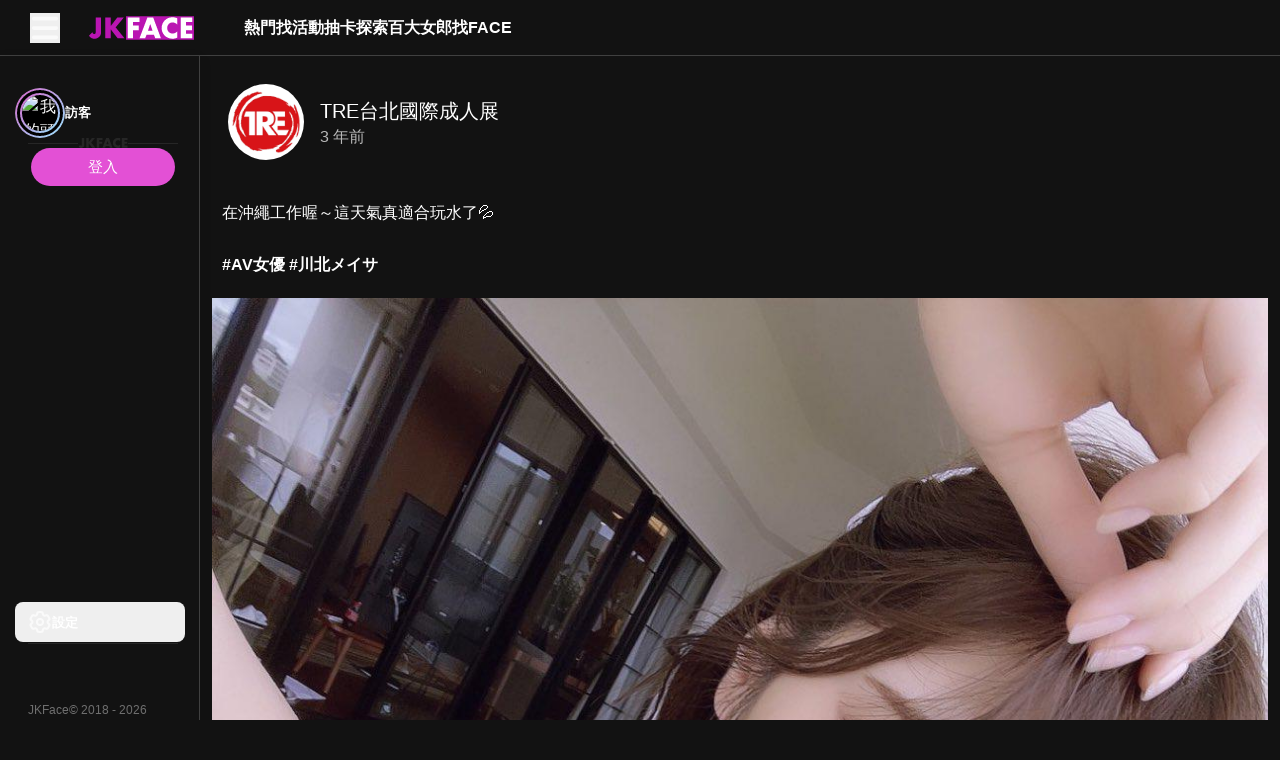

--- FILE ---
content_type: text/html; charset=utf-8
request_url: https://jkface.net/v/4bdad1db52e84ec4903ffe85e2b5ca4d
body_size: 220660
content:
<!DOCTYPE html><html lang="zh-TW" data-color-scheme="dark" jtheme="dark" style="--one-vh: 7.68px; --pc-header-height: 56px; --pc-aside-expand-width: 200px; --pc-aside-collapse-width: 80px;"><head><base href="https://jkface.net"><style type="text/css">:root, :host {
  --fa-font-solid: normal 900 1em/1 "Font Awesome 6 Free";
  --fa-font-regular: normal 400 1em/1 "Font Awesome 6 Free";
  --fa-font-light: normal 300 1em/1 "Font Awesome 6 Pro";
  --fa-font-thin: normal 100 1em/1 "Font Awesome 6 Pro";
  --fa-font-duotone: normal 900 1em/1 "Font Awesome 6 Duotone";
  --fa-font-duotone-regular: normal 400 1em/1 "Font Awesome 6 Duotone";
  --fa-font-duotone-light: normal 300 1em/1 "Font Awesome 6 Duotone";
  --fa-font-duotone-thin: normal 100 1em/1 "Font Awesome 6 Duotone";
  --fa-font-brands: normal 400 1em/1 "Font Awesome 6 Brands";
  --fa-font-sharp-solid: normal 900 1em/1 "Font Awesome 6 Sharp";
  --fa-font-sharp-regular: normal 400 1em/1 "Font Awesome 6 Sharp";
  --fa-font-sharp-light: normal 300 1em/1 "Font Awesome 6 Sharp";
  --fa-font-sharp-thin: normal 100 1em/1 "Font Awesome 6 Sharp";
  --fa-font-sharp-duotone-solid: normal 900 1em/1 "Font Awesome 6 Sharp Duotone";
  --fa-font-sharp-duotone-regular: normal 400 1em/1 "Font Awesome 6 Sharp Duotone";
  --fa-font-sharp-duotone-light: normal 300 1em/1 "Font Awesome 6 Sharp Duotone";
  --fa-font-sharp-duotone-thin: normal 100 1em/1 "Font Awesome 6 Sharp Duotone";
}

svg:not(:root).svg-inline--fa, svg:not(:host).svg-inline--fa {
  overflow: visible;
  box-sizing: content-box;
}

.svg-inline--fa {
  display: var(--fa-display, inline-block);
  height: 1em;
  overflow: visible;
  vertical-align: -0.125em;
}
.svg-inline--fa.fa-2xs {
  vertical-align: 0.1em;
}
.svg-inline--fa.fa-xs {
  vertical-align: 0em;
}
.svg-inline--fa.fa-sm {
  vertical-align: -0.0714285705em;
}
.svg-inline--fa.fa-lg {
  vertical-align: -0.2em;
}
.svg-inline--fa.fa-xl {
  vertical-align: -0.25em;
}
.svg-inline--fa.fa-2xl {
  vertical-align: -0.3125em;
}
.svg-inline--fa.fa-pull-left {
  margin-right: var(--fa-pull-margin, 0.3em);
  width: auto;
}
.svg-inline--fa.fa-pull-right {
  margin-left: var(--fa-pull-margin, 0.3em);
  width: auto;
}
.svg-inline--fa.fa-li {
  width: var(--fa-li-width, 2em);
  top: 0.25em;
}
.svg-inline--fa.fa-fw {
  width: var(--fa-fw-width, 1.25em);
}

.fa-layers svg.svg-inline--fa {
  bottom: 0;
  left: 0;
  margin: auto;
  position: absolute;
  right: 0;
  top: 0;
}

.fa-layers-counter, .fa-layers-text {
  display: inline-block;
  position: absolute;
  text-align: center;
}

.fa-layers {
  display: inline-block;
  height: 1em;
  position: relative;
  text-align: center;
  vertical-align: -0.125em;
  width: 1em;
}
.fa-layers svg.svg-inline--fa {
  transform-origin: center center;
}

.fa-layers-text {
  left: 50%;
  top: 50%;
  transform: translate(-50%, -50%);
  transform-origin: center center;
}

.fa-layers-counter {
  background-color: var(--fa-counter-background-color, #ff253a);
  border-radius: var(--fa-counter-border-radius, 1em);
  box-sizing: border-box;
  color: var(--fa-inverse, #fff);
  line-height: var(--fa-counter-line-height, 1);
  max-width: var(--fa-counter-max-width, 5em);
  min-width: var(--fa-counter-min-width, 1.5em);
  overflow: hidden;
  padding: var(--fa-counter-padding, 0.25em 0.5em);
  right: var(--fa-right, 0);
  text-overflow: ellipsis;
  top: var(--fa-top, 0);
  transform: scale(var(--fa-counter-scale, 0.25));
  transform-origin: top right;
}

.fa-layers-bottom-right {
  bottom: var(--fa-bottom, 0);
  right: var(--fa-right, 0);
  top: auto;
  transform: scale(var(--fa-layers-scale, 0.25));
  transform-origin: bottom right;
}

.fa-layers-bottom-left {
  bottom: var(--fa-bottom, 0);
  left: var(--fa-left, 0);
  right: auto;
  top: auto;
  transform: scale(var(--fa-layers-scale, 0.25));
  transform-origin: bottom left;
}

.fa-layers-top-right {
  top: var(--fa-top, 0);
  right: var(--fa-right, 0);
  transform: scale(var(--fa-layers-scale, 0.25));
  transform-origin: top right;
}

.fa-layers-top-left {
  left: var(--fa-left, 0);
  right: auto;
  top: var(--fa-top, 0);
  transform: scale(var(--fa-layers-scale, 0.25));
  transform-origin: top left;
}

.fa-1x {
  font-size: 1em;
}

.fa-2x {
  font-size: 2em;
}

.fa-3x {
  font-size: 3em;
}

.fa-4x {
  font-size: 4em;
}

.fa-5x {
  font-size: 5em;
}

.fa-6x {
  font-size: 6em;
}

.fa-7x {
  font-size: 7em;
}

.fa-8x {
  font-size: 8em;
}

.fa-9x {
  font-size: 9em;
}

.fa-10x {
  font-size: 10em;
}

.fa-2xs {
  font-size: 0.625em;
  line-height: 0.1em;
  vertical-align: 0.225em;
}

.fa-xs {
  font-size: 0.75em;
  line-height: 0.0833333337em;
  vertical-align: 0.125em;
}

.fa-sm {
  font-size: 0.875em;
  line-height: 0.0714285718em;
  vertical-align: 0.0535714295em;
}

.fa-lg {
  font-size: 1.25em;
  line-height: 0.05em;
  vertical-align: -0.075em;
}

.fa-xl {
  font-size: 1.5em;
  line-height: 0.0416666682em;
  vertical-align: -0.125em;
}

.fa-2xl {
  font-size: 2em;
  line-height: 0.03125em;
  vertical-align: -0.1875em;
}

.fa-fw {
  text-align: center;
  width: 1.25em;
}

.fa-ul {
  list-style-type: none;
  margin-left: var(--fa-li-margin, 2.5em);
  padding-left: 0;
}
.fa-ul > li {
  position: relative;
}

.fa-li {
  left: calc(-1 * var(--fa-li-width, 2em));
  position: absolute;
  text-align: center;
  width: var(--fa-li-width, 2em);
  line-height: inherit;
}

.fa-border {
  border-color: var(--fa-border-color, #eee);
  border-radius: var(--fa-border-radius, 0.1em);
  border-style: var(--fa-border-style, solid);
  border-width: var(--fa-border-width, 0.08em);
  padding: var(--fa-border-padding, 0.2em 0.25em 0.15em);
}

.fa-pull-left {
  float: left;
  margin-right: var(--fa-pull-margin, 0.3em);
}

.fa-pull-right {
  float: right;
  margin-left: var(--fa-pull-margin, 0.3em);
}

.fa-beat {
  animation-name: fa-beat;
  animation-delay: var(--fa-animation-delay, 0s);
  animation-direction: var(--fa-animation-direction, normal);
  animation-duration: var(--fa-animation-duration, 1s);
  animation-iteration-count: var(--fa-animation-iteration-count, infinite);
  animation-timing-function: var(--fa-animation-timing, ease-in-out);
}

.fa-bounce {
  animation-name: fa-bounce;
  animation-delay: var(--fa-animation-delay, 0s);
  animation-direction: var(--fa-animation-direction, normal);
  animation-duration: var(--fa-animation-duration, 1s);
  animation-iteration-count: var(--fa-animation-iteration-count, infinite);
  animation-timing-function: var(--fa-animation-timing, cubic-bezier(0.28, 0.84, 0.42, 1));
}

.fa-fade {
  animation-name: fa-fade;
  animation-delay: var(--fa-animation-delay, 0s);
  animation-direction: var(--fa-animation-direction, normal);
  animation-duration: var(--fa-animation-duration, 1s);
  animation-iteration-count: var(--fa-animation-iteration-count, infinite);
  animation-timing-function: var(--fa-animation-timing, cubic-bezier(0.4, 0, 0.6, 1));
}

.fa-beat-fade {
  animation-name: fa-beat-fade;
  animation-delay: var(--fa-animation-delay, 0s);
  animation-direction: var(--fa-animation-direction, normal);
  animation-duration: var(--fa-animation-duration, 1s);
  animation-iteration-count: var(--fa-animation-iteration-count, infinite);
  animation-timing-function: var(--fa-animation-timing, cubic-bezier(0.4, 0, 0.6, 1));
}

.fa-flip {
  animation-name: fa-flip;
  animation-delay: var(--fa-animation-delay, 0s);
  animation-direction: var(--fa-animation-direction, normal);
  animation-duration: var(--fa-animation-duration, 1s);
  animation-iteration-count: var(--fa-animation-iteration-count, infinite);
  animation-timing-function: var(--fa-animation-timing, ease-in-out);
}

.fa-shake {
  animation-name: fa-shake;
  animation-delay: var(--fa-animation-delay, 0s);
  animation-direction: var(--fa-animation-direction, normal);
  animation-duration: var(--fa-animation-duration, 1s);
  animation-iteration-count: var(--fa-animation-iteration-count, infinite);
  animation-timing-function: var(--fa-animation-timing, linear);
}

.fa-spin {
  animation-name: fa-spin;
  animation-delay: var(--fa-animation-delay, 0s);
  animation-direction: var(--fa-animation-direction, normal);
  animation-duration: var(--fa-animation-duration, 2s);
  animation-iteration-count: var(--fa-animation-iteration-count, infinite);
  animation-timing-function: var(--fa-animation-timing, linear);
}

.fa-spin-reverse {
  --fa-animation-direction: reverse;
}

.fa-pulse,
.fa-spin-pulse {
  animation-name: fa-spin;
  animation-direction: var(--fa-animation-direction, normal);
  animation-duration: var(--fa-animation-duration, 1s);
  animation-iteration-count: var(--fa-animation-iteration-count, infinite);
  animation-timing-function: var(--fa-animation-timing, steps(8));
}

@media (prefers-reduced-motion: reduce) {
  .fa-beat,
.fa-bounce,
.fa-fade,
.fa-beat-fade,
.fa-flip,
.fa-pulse,
.fa-shake,
.fa-spin,
.fa-spin-pulse {
    animation-delay: -1ms;
    animation-duration: 1ms;
    animation-iteration-count: 1;
    transition-delay: 0s;
    transition-duration: 0s;
  }
}
@keyframes fa-beat {
  0%, 90% {
    transform: scale(1);
  }
  45% {
    transform: scale(var(--fa-beat-scale, 1.25));
  }
}
@keyframes fa-bounce {
  0% {
    transform: scale(1, 1) translateY(0);
  }
  10% {
    transform: scale(var(--fa-bounce-start-scale-x, 1.1), var(--fa-bounce-start-scale-y, 0.9)) translateY(0);
  }
  30% {
    transform: scale(var(--fa-bounce-jump-scale-x, 0.9), var(--fa-bounce-jump-scale-y, 1.1)) translateY(var(--fa-bounce-height, -0.5em));
  }
  50% {
    transform: scale(var(--fa-bounce-land-scale-x, 1.05), var(--fa-bounce-land-scale-y, 0.95)) translateY(0);
  }
  57% {
    transform: scale(1, 1) translateY(var(--fa-bounce-rebound, -0.125em));
  }
  64% {
    transform: scale(1, 1) translateY(0);
  }
  100% {
    transform: scale(1, 1) translateY(0);
  }
}
@keyframes fa-fade {
  50% {
    opacity: var(--fa-fade-opacity, 0.4);
  }
}
@keyframes fa-beat-fade {
  0%, 100% {
    opacity: var(--fa-beat-fade-opacity, 0.4);
    transform: scale(1);
  }
  50% {
    opacity: 1;
    transform: scale(var(--fa-beat-fade-scale, 1.125));
  }
}
@keyframes fa-flip {
  50% {
    transform: rotate3d(var(--fa-flip-x, 0), var(--fa-flip-y, 1), var(--fa-flip-z, 0), var(--fa-flip-angle, -180deg));
  }
}
@keyframes fa-shake {
  0% {
    transform: rotate(-15deg);
  }
  4% {
    transform: rotate(15deg);
  }
  8%, 24% {
    transform: rotate(-18deg);
  }
  12%, 28% {
    transform: rotate(18deg);
  }
  16% {
    transform: rotate(-22deg);
  }
  20% {
    transform: rotate(22deg);
  }
  32% {
    transform: rotate(-12deg);
  }
  36% {
    transform: rotate(12deg);
  }
  40%, 100% {
    transform: rotate(0deg);
  }
}
@keyframes fa-spin {
  0% {
    transform: rotate(0deg);
  }
  100% {
    transform: rotate(360deg);
  }
}
.fa-rotate-90 {
  transform: rotate(90deg);
}

.fa-rotate-180 {
  transform: rotate(180deg);
}

.fa-rotate-270 {
  transform: rotate(270deg);
}

.fa-flip-horizontal {
  transform: scale(-1, 1);
}

.fa-flip-vertical {
  transform: scale(1, -1);
}

.fa-flip-both,
.fa-flip-horizontal.fa-flip-vertical {
  transform: scale(-1, -1);
}

.fa-rotate-by {
  transform: rotate(var(--fa-rotate-angle, 0));
}

.fa-stack {
  display: inline-block;
  vertical-align: middle;
  height: 2em;
  position: relative;
  width: 2.5em;
}

.fa-stack-1x,
.fa-stack-2x {
  bottom: 0;
  left: 0;
  margin: auto;
  position: absolute;
  right: 0;
  top: 0;
  z-index: var(--fa-stack-z-index, auto);
}

.svg-inline--fa.fa-stack-1x {
  height: 1em;
  width: 1.25em;
}
.svg-inline--fa.fa-stack-2x {
  height: 2em;
  width: 2.5em;
}

.fa-inverse {
  color: var(--fa-inverse, #fff);
}

.sr-only,
.fa-sr-only {
  position: absolute;
  width: 1px;
  height: 1px;
  padding: 0;
  margin: -1px;
  overflow: hidden;
  clip: rect(0, 0, 0, 0);
  white-space: nowrap;
  border-width: 0;
}

.sr-only-focusable:not(:focus),
.fa-sr-only-focusable:not(:focus) {
  position: absolute;
  width: 1px;
  height: 1px;
  padding: 0;
  margin: -1px;
  overflow: hidden;
  clip: rect(0, 0, 0, 0);
  white-space: nowrap;
  border-width: 0;
}

.svg-inline--fa .fa-primary {
  fill: var(--fa-primary-color, currentColor);
  opacity: var(--fa-primary-opacity, 1);
}

.svg-inline--fa .fa-secondary {
  fill: var(--fa-secondary-color, currentColor);
  opacity: var(--fa-secondary-opacity, 0.4);
}

.svg-inline--fa.fa-swap-opacity .fa-primary {
  opacity: var(--fa-secondary-opacity, 0.4);
}

.svg-inline--fa.fa-swap-opacity .fa-secondary {
  opacity: var(--fa-primary-opacity, 1);
}

.svg-inline--fa mask .fa-primary,
.svg-inline--fa mask .fa-secondary {
  fill: black;
}</style><link rel="preconnect" href="https://public.hare200.com" crossorigin=""><link rel="preconnect" href="https://face-resource.hare200.com" crossorigin=""><meta charset="UTF-8"><meta name="viewport" content="width=device-width,initial-scale=1,viewport-fit=cover"><title>JKFace - 亞洲精彩的JKF女郎活動平台</title><meta name="description" content="在沖繩工作喔～這天氣真適合玩水了💦

#AV女優 #川北メイサ"><style>body {
        margin: 0;
      }</style><link rel="stylesheet" href="https://public.hare200.com/theme/jkf/jtheme.css" as="style" onload="this.onload=null;this.rel='stylesheet'"><noscript><link rel="stylesheet" href="https://public.hare200.com/theme/jkf/jtheme.css"/></noscript><link rel="icon" type="image/x-icon" href="/assets/7c0d604d6bfd939709716d91bc718523f98fbf23bd80b4699dfbc666d6d0d8cc/favicon.ico"><link rel="icon" type="image/png" sizes="16x16" href="/assets/7c0d604d6bfd939709716d91bc718523f98fbf23bd80b4699dfbc666d6d0d8cc/favicon-16x16.png"><link rel="icon" type="image/png" sizes="32x32" href="/assets/7c0d604d6bfd939709716d91bc718523f98fbf23bd80b4699dfbc666d6d0d8cc/favicon-32x32.png"><link rel="icon" type="image/png" sizes="48x48" href="/assets/7c0d604d6bfd939709716d91bc718523f98fbf23bd80b4699dfbc666d6d0d8cc/favicon-48x48.png"><link rel="manifest" href="/assets/7c0d604d6bfd939709716d91bc718523f98fbf23bd80b4699dfbc666d6d0d8cc/manifest.webmanifest"><meta name="mobile-web-app-capable" content="yes"><meta name="theme-color" content="#121212"><meta name="application-name" content="txg-f2e-jkface"><link rel="apple-touch-icon" sizes="57x57" href="/assets/7c0d604d6bfd939709716d91bc718523f98fbf23bd80b4699dfbc666d6d0d8cc/apple-touch-icon-57x57.png"><link rel="apple-touch-icon" sizes="60x60" href="/assets/7c0d604d6bfd939709716d91bc718523f98fbf23bd80b4699dfbc666d6d0d8cc/apple-touch-icon-60x60.png"><link rel="apple-touch-icon" sizes="72x72" href="/assets/7c0d604d6bfd939709716d91bc718523f98fbf23bd80b4699dfbc666d6d0d8cc/apple-touch-icon-72x72.png"><link rel="apple-touch-icon" sizes="76x76" href="/assets/7c0d604d6bfd939709716d91bc718523f98fbf23bd80b4699dfbc666d6d0d8cc/apple-touch-icon-76x76.png"><link rel="apple-touch-icon" sizes="114x114" href="/assets/7c0d604d6bfd939709716d91bc718523f98fbf23bd80b4699dfbc666d6d0d8cc/apple-touch-icon-114x114.png"><link rel="apple-touch-icon" sizes="120x120" href="/assets/7c0d604d6bfd939709716d91bc718523f98fbf23bd80b4699dfbc666d6d0d8cc/apple-touch-icon-120x120.png"><link rel="apple-touch-icon" sizes="144x144" href="/assets/7c0d604d6bfd939709716d91bc718523f98fbf23bd80b4699dfbc666d6d0d8cc/apple-touch-icon-144x144.png"><link rel="apple-touch-icon" sizes="152x152" href="/assets/7c0d604d6bfd939709716d91bc718523f98fbf23bd80b4699dfbc666d6d0d8cc/apple-touch-icon-152x152.png"><link rel="apple-touch-icon" sizes="167x167" href="/assets/7c0d604d6bfd939709716d91bc718523f98fbf23bd80b4699dfbc666d6d0d8cc/apple-touch-icon-167x167.png"><link rel="apple-touch-icon" sizes="180x180" href="/assets/7c0d604d6bfd939709716d91bc718523f98fbf23bd80b4699dfbc666d6d0d8cc/apple-touch-icon-180x180.png"><link rel="apple-touch-icon" sizes="1024x1024" href="/assets/7c0d604d6bfd939709716d91bc718523f98fbf23bd80b4699dfbc666d6d0d8cc/apple-touch-icon-1024x1024.png"><meta name="apple-mobile-web-app-capable" content="yes"><meta name="apple-mobile-web-app-status-bar-style" content="black"><meta name="apple-mobile-web-app-title" content="txg-f2e-jkface"><link rel="apple-touch-startup-image" media="(device-width: 320px) and (device-height: 568px) and (-webkit-device-pixel-ratio: 2) and (orientation: portrait)" href="/assets/7c0d604d6bfd939709716d91bc718523f98fbf23bd80b4699dfbc666d6d0d8cc/apple-touch-startup-image-640x1136.png"><link rel="apple-touch-startup-image" media="(device-width: 320px) and (device-height: 568px) and (-webkit-device-pixel-ratio: 2) and (orientation: landscape)" href="/assets/7c0d604d6bfd939709716d91bc718523f98fbf23bd80b4699dfbc666d6d0d8cc/apple-touch-startup-image-1136x640.png"><link rel="apple-touch-startup-image" media="(device-width: 375px) and (device-height: 667px) and (-webkit-device-pixel-ratio: 2) and (orientation: portrait)" href="/assets/7c0d604d6bfd939709716d91bc718523f98fbf23bd80b4699dfbc666d6d0d8cc/apple-touch-startup-image-750x1334.png"><link rel="apple-touch-startup-image" media="(device-width: 375px) and (device-height: 667px) and (-webkit-device-pixel-ratio: 2) and (orientation: landscape)" href="/assets/7c0d604d6bfd939709716d91bc718523f98fbf23bd80b4699dfbc666d6d0d8cc/apple-touch-startup-image-1334x750.png"><link rel="apple-touch-startup-image" media="(device-width: 375px) and (device-height: 812px) and (-webkit-device-pixel-ratio: 3) and (orientation: portrait)" href="/assets/7c0d604d6bfd939709716d91bc718523f98fbf23bd80b4699dfbc666d6d0d8cc/apple-touch-startup-image-1125x2436.png"><link rel="apple-touch-startup-image" media="(device-width: 375px) and (device-height: 812px) and (-webkit-device-pixel-ratio: 3) and (orientation: landscape)" href="/assets/7c0d604d6bfd939709716d91bc718523f98fbf23bd80b4699dfbc666d6d0d8cc/apple-touch-startup-image-2436x1125.png"><link rel="apple-touch-startup-image" media="(device-width: 390px) and (device-height: 844px) and (-webkit-device-pixel-ratio: 3) and (orientation: portrait)" href="/assets/7c0d604d6bfd939709716d91bc718523f98fbf23bd80b4699dfbc666d6d0d8cc/apple-touch-startup-image-1170x2532.png"><link rel="apple-touch-startup-image" media="(device-width: 390px) and (device-height: 844px) and (-webkit-device-pixel-ratio: 3) and (orientation: landscape)" href="/assets/7c0d604d6bfd939709716d91bc718523f98fbf23bd80b4699dfbc666d6d0d8cc/apple-touch-startup-image-2532x1170.png"><link rel="apple-touch-startup-image" media="(device-width: 393px) and (device-height: 852px) and (-webkit-device-pixel-ratio: 3) and (orientation: portrait)" href="/assets/7c0d604d6bfd939709716d91bc718523f98fbf23bd80b4699dfbc666d6d0d8cc/apple-touch-startup-image-1179x2556.png"><link rel="apple-touch-startup-image" media="(device-width: 393px) and (device-height: 852px) and (-webkit-device-pixel-ratio: 3) and (orientation: landscape)" href="/assets/7c0d604d6bfd939709716d91bc718523f98fbf23bd80b4699dfbc666d6d0d8cc/apple-touch-startup-image-2556x1179.png"><link rel="apple-touch-startup-image" media="(device-width: 414px) and (device-height: 896px) and (-webkit-device-pixel-ratio: 2) and (orientation: portrait)" href="/assets/7c0d604d6bfd939709716d91bc718523f98fbf23bd80b4699dfbc666d6d0d8cc/apple-touch-startup-image-828x1792.png"><link rel="apple-touch-startup-image" media="(device-width: 414px) and (device-height: 896px) and (-webkit-device-pixel-ratio: 2) and (orientation: landscape)" href="/assets/7c0d604d6bfd939709716d91bc718523f98fbf23bd80b4699dfbc666d6d0d8cc/apple-touch-startup-image-1792x828.png"><link rel="apple-touch-startup-image" media="(device-width: 414px) and (device-height: 896px) and (-webkit-device-pixel-ratio: 3) and (orientation: portrait)" href="/assets/7c0d604d6bfd939709716d91bc718523f98fbf23bd80b4699dfbc666d6d0d8cc/apple-touch-startup-image-1242x2688.png"><link rel="apple-touch-startup-image" media="(device-width: 414px) and (device-height: 896px) and (-webkit-device-pixel-ratio: 3) and (orientation: landscape)" href="/assets/7c0d604d6bfd939709716d91bc718523f98fbf23bd80b4699dfbc666d6d0d8cc/apple-touch-startup-image-2688x1242.png"><link rel="apple-touch-startup-image" media="(device-width: 414px) and (device-height: 736px) and (-webkit-device-pixel-ratio: 3) and (orientation: portrait)" href="/assets/7c0d604d6bfd939709716d91bc718523f98fbf23bd80b4699dfbc666d6d0d8cc/apple-touch-startup-image-1242x2208.png"><link rel="apple-touch-startup-image" media="(device-width: 414px) and (device-height: 736px) and (-webkit-device-pixel-ratio: 3) and (orientation: landscape)" href="/assets/7c0d604d6bfd939709716d91bc718523f98fbf23bd80b4699dfbc666d6d0d8cc/apple-touch-startup-image-2208x1242.png"><link rel="apple-touch-startup-image" media="(device-width: 428px) and (device-height: 926px) and (-webkit-device-pixel-ratio: 3) and (orientation: portrait)" href="/assets/7c0d604d6bfd939709716d91bc718523f98fbf23bd80b4699dfbc666d6d0d8cc/apple-touch-startup-image-1284x2778.png"><link rel="apple-touch-startup-image" media="(device-width: 428px) and (device-height: 926px) and (-webkit-device-pixel-ratio: 3) and (orientation: landscape)" href="/assets/7c0d604d6bfd939709716d91bc718523f98fbf23bd80b4699dfbc666d6d0d8cc/apple-touch-startup-image-2778x1284.png"><link rel="apple-touch-startup-image" media="(device-width: 430px) and (device-height: 932px) and (-webkit-device-pixel-ratio: 3) and (orientation: portrait)" href="/assets/7c0d604d6bfd939709716d91bc718523f98fbf23bd80b4699dfbc666d6d0d8cc/apple-touch-startup-image-1290x2796.png"><link rel="apple-touch-startup-image" media="(device-width: 430px) and (device-height: 932px) and (-webkit-device-pixel-ratio: 3) and (orientation: landscape)" href="/assets/7c0d604d6bfd939709716d91bc718523f98fbf23bd80b4699dfbc666d6d0d8cc/apple-touch-startup-image-2796x1290.png"><link rel="apple-touch-startup-image" media="(device-width: 744px) and (device-height: 1133px) and (-webkit-device-pixel-ratio: 2) and (orientation: portrait)" href="/assets/7c0d604d6bfd939709716d91bc718523f98fbf23bd80b4699dfbc666d6d0d8cc/apple-touch-startup-image-1488x2266.png"><link rel="apple-touch-startup-image" media="(device-width: 744px) and (device-height: 1133px) and (-webkit-device-pixel-ratio: 2) and (orientation: landscape)" href="/assets/7c0d604d6bfd939709716d91bc718523f98fbf23bd80b4699dfbc666d6d0d8cc/apple-touch-startup-image-2266x1488.png"><link rel="apple-touch-startup-image" media="(device-width: 768px) and (device-height: 1024px) and (-webkit-device-pixel-ratio: 2) and (orientation: portrait)" href="/assets/7c0d604d6bfd939709716d91bc718523f98fbf23bd80b4699dfbc666d6d0d8cc/apple-touch-startup-image-1536x2048.png"><link rel="apple-touch-startup-image" media="(device-width: 768px) and (device-height: 1024px) and (-webkit-device-pixel-ratio: 2) and (orientation: landscape)" href="/assets/7c0d604d6bfd939709716d91bc718523f98fbf23bd80b4699dfbc666d6d0d8cc/apple-touch-startup-image-2048x1536.png"><link rel="apple-touch-startup-image" media="(device-width: 810px) and (device-height: 1080px) and (-webkit-device-pixel-ratio: 2) and (orientation: portrait)" href="/assets/7c0d604d6bfd939709716d91bc718523f98fbf23bd80b4699dfbc666d6d0d8cc/apple-touch-startup-image-1620x2160.png"><link rel="apple-touch-startup-image" media="(device-width: 810px) and (device-height: 1080px) and (-webkit-device-pixel-ratio: 2) and (orientation: landscape)" href="/assets/7c0d604d6bfd939709716d91bc718523f98fbf23bd80b4699dfbc666d6d0d8cc/apple-touch-startup-image-2160x1620.png"><link rel="apple-touch-startup-image" media="(device-width: 820px) and (device-height: 1080px) and (-webkit-device-pixel-ratio: 2) and (orientation: portrait)" href="/assets/7c0d604d6bfd939709716d91bc718523f98fbf23bd80b4699dfbc666d6d0d8cc/apple-touch-startup-image-1640x2160.png"><link rel="apple-touch-startup-image" media="(device-width: 820px) and (device-height: 1080px) and (-webkit-device-pixel-ratio: 2) and (orientation: landscape)" href="/assets/7c0d604d6bfd939709716d91bc718523f98fbf23bd80b4699dfbc666d6d0d8cc/apple-touch-startup-image-2160x1640.png"><link rel="apple-touch-startup-image" media="(device-width: 834px) and (device-height: 1194px) and (-webkit-device-pixel-ratio: 2) and (orientation: portrait)" href="/assets/7c0d604d6bfd939709716d91bc718523f98fbf23bd80b4699dfbc666d6d0d8cc/apple-touch-startup-image-1668x2388.png"><link rel="apple-touch-startup-image" media="(device-width: 834px) and (device-height: 1194px) and (-webkit-device-pixel-ratio: 2) and (orientation: landscape)" href="/assets/7c0d604d6bfd939709716d91bc718523f98fbf23bd80b4699dfbc666d6d0d8cc/apple-touch-startup-image-2388x1668.png"><link rel="apple-touch-startup-image" media="(device-width: 834px) and (device-height: 1112px) and (-webkit-device-pixel-ratio: 2) and (orientation: portrait)" href="/assets/7c0d604d6bfd939709716d91bc718523f98fbf23bd80b4699dfbc666d6d0d8cc/apple-touch-startup-image-1668x2224.png"><link rel="apple-touch-startup-image" media="(device-width: 834px) and (device-height: 1112px) and (-webkit-device-pixel-ratio: 2) and (orientation: landscape)" href="/assets/7c0d604d6bfd939709716d91bc718523f98fbf23bd80b4699dfbc666d6d0d8cc/apple-touch-startup-image-2224x1668.png"><link rel="apple-touch-startup-image" media="(device-width: 1024px) and (device-height: 1366px) and (-webkit-device-pixel-ratio: 2) and (orientation: portrait)" href="/assets/7c0d604d6bfd939709716d91bc718523f98fbf23bd80b4699dfbc666d6d0d8cc/apple-touch-startup-image-2048x2732.png"><link rel="apple-touch-startup-image" media="(device-width: 1024px) and (device-height: 1366px) and (-webkit-device-pixel-ratio: 2) and (orientation: landscape)" href="/assets/7c0d604d6bfd939709716d91bc718523f98fbf23bd80b4699dfbc666d6d0d8cc/apple-touch-startup-image-2732x2048.png"><meta name="msapplication-TileColor" content="#000000"><meta name="msapplication-TileImage" content="/assets/7c0d604d6bfd939709716d91bc718523f98fbf23bd80b4699dfbc666d6d0d8cc/mstile-144x144.png"><meta name="msapplication-config" content="/assets/7c0d604d6bfd939709716d91bc718523f98fbf23bd80b4699dfbc666d6d0d8cc/browserconfig.xml"><link rel="yandex-tableau-widget" href="/assets/7c0d604d6bfd939709716d91bc718523f98fbf23bd80b4699dfbc666d6d0d8cc/yandex-browser-manifest.json"><style>/*!
 * Font Awesome Pro 6.7.2 by @fontawesome - https://fontawesome.com
 * License - https://fontawesome.com/license (Commercial License)
 * Copyright 2024 Fonticons, Inc.
 */
:host,:root{--fa-font-solid:normal 900 1em/1 "Font Awesome 6 Pro";--fa-font-regular:normal 400 1em/1 "Font Awesome 6 Pro";--fa-font-light:normal 300 1em/1 "Font Awesome 6 Pro";--fa-font-thin:normal 100 1em/1 "Font Awesome 6 Pro";--fa-font-duotone:normal 900 1em/1 "Font Awesome 6 Duotone";--fa-font-duotone-regular:normal 400 1em/1 "Font Awesome 6 Duotone";--fa-font-duotone-light:normal 300 1em/1 "Font Awesome 6 Duotone";--fa-font-duotone-thin:normal 100 1em/1 "Font Awesome 6 Duotone";--fa-font-brands:normal 400 1em/1 "Font Awesome 6 Brands";--fa-font-sharp-solid:normal 900 1em/1 "Font Awesome 6 Sharp";--fa-font-sharp-regular:normal 400 1em/1 "Font Awesome 6 Sharp";--fa-font-sharp-light:normal 300 1em/1 "Font Awesome 6 Sharp";--fa-font-sharp-thin:normal 100 1em/1 "Font Awesome 6 Sharp";--fa-font-sharp-duotone-solid:normal 900 1em/1 "Font Awesome 6 Sharp Duotone";--fa-font-sharp-duotone-regular:normal 400 1em/1 "Font Awesome 6 Sharp Duotone";--fa-font-sharp-duotone-light:normal 300 1em/1 "Font Awesome 6 Sharp Duotone";--fa-font-sharp-duotone-thin:normal 100 1em/1 "Font Awesome 6 Sharp Duotone"}svg.svg-inline--fa:not(:host),svg.svg-inline--fa:not(:root){overflow:visible;box-sizing:initial}.svg-inline--fa{display:var(--fa-display,inline-block);height:1em;overflow:visible;vertical-align:-.125em}.svg-inline--fa.fa-2xs{vertical-align:.1em}.svg-inline--fa.fa-xs{vertical-align:0}.svg-inline--fa.fa-sm{vertical-align:-.07143em}.svg-inline--fa.fa-lg{vertical-align:-.2em}.svg-inline--fa.fa-xl{vertical-align:-.25em}.svg-inline--fa.fa-2xl{vertical-align:-.3125em}.svg-inline--fa.fa-pull-left{margin-right:var(--fa-pull-margin,.3em);width:auto}.svg-inline--fa.fa-pull-right{margin-left:var(--fa-pull-margin,.3em);width:auto}.svg-inline--fa.fa-li{width:var(--fa-li-width,2em);top:.25em}.svg-inline--fa.fa-fw{width:var(--fa-fw-width,1.25em)}.fa-layers svg.svg-inline--fa{bottom:0;left:0;margin:auto;position:absolute;right:0;top:0}.fa-layers-counter,.fa-layers-text{display:inline-block;position:absolute;text-align:center}.fa-layers{display:inline-block;height:1em;position:relative;text-align:center;vertical-align:-.125em;width:1em}.fa-layers svg.svg-inline--fa{transform-origin:center center}.fa-layers-text{left:50%;top:50%;transform:translate(-50%,-50%);transform-origin:center center}.fa-layers-counter{background-color:var(--fa-counter-background-color,#ff253a);border-radius:var(--fa-counter-border-radius,1em);box-sizing:border-box;color:var(--fa-inverse,#fff);line-height:var(--fa-counter-line-height,1);max-width:var(--fa-counter-max-width,5em);min-width:var(--fa-counter-min-width,1.5em);overflow:hidden;padding:var(--fa-counter-padding,.25em .5em);right:var(--fa-right,0);text-overflow:ellipsis;top:var(--fa-top,0);transform:scale(var(--fa-counter-scale,.25));transform-origin:top right}.fa-layers-bottom-right{bottom:var(--fa-bottom,0);right:var(--fa-right,0);top:auto;transform:scale(var(--fa-layers-scale,.25));transform-origin:bottom right}.fa-layers-bottom-left{bottom:var(--fa-bottom,0);left:var(--fa-left,0);right:auto;top:auto;transform:scale(var(--fa-layers-scale,.25));transform-origin:bottom left}.fa-layers-top-right{top:var(--fa-top,0);right:var(--fa-right,0);transform:scale(var(--fa-layers-scale,.25));transform-origin:top right}.fa-layers-top-left{left:var(--fa-left,0);right:auto;top:var(--fa-top,0);transform:scale(var(--fa-layers-scale,.25));transform-origin:top left}.fa-1x{font-size:1em}.fa-2x{font-size:2em}.fa-3x{font-size:3em}.fa-4x{font-size:4em}.fa-5x{font-size:5em}.fa-6x{font-size:6em}.fa-7x{font-size:7em}.fa-8x{font-size:8em}.fa-9x{font-size:9em}.fa-10x{font-size:10em}.fa-2xs{font-size:.625em;line-height:.1em;vertical-align:.225em}.fa-xs{font-size:.75em;line-height:.08333em;vertical-align:.125em}.fa-sm{font-size:.875em;line-height:.07143em;vertical-align:.05357em}.fa-lg{font-size:1.25em;line-height:.05em;vertical-align:-.075em}.fa-xl{font-size:1.5em;line-height:.04167em;vertical-align:-.125em}.fa-2xl{font-size:2em;line-height:.03125em;vertical-align:-.1875em}.fa-fw{text-align:center;width:1.25em}.fa-ul{list-style-type:none;margin-left:var(--fa-li-margin,2.5em);padding-left:0}.fa-ul>li{position:relative}.fa-li{left:calc(var(--fa-li-width, 2em)*-1);position:absolute;text-align:center;width:var(--fa-li-width,2em);line-height:inherit}.fa-border{border-radius:var(--fa-border-radius,.1em);border:var(--fa-border-width,.08em) var(--fa-border-style,solid) var(--fa-border-color,#eee);padding:var(--fa-border-padding,.2em .25em .15em)}.fa-pull-left{float:left;margin-right:var(--fa-pull-margin,.3em)}.fa-pull-right{float:right;margin-left:var(--fa-pull-margin,.3em)}.fa-beat{animation-name:fa-beat;animation-delay:var(--fa-animation-delay,0s);animation-direction:var(--fa-animation-direction,normal);animation-duration:var(--fa-animation-duration,1s);animation-iteration-count:var(--fa-animation-iteration-count,infinite);animation-timing-function:var(--fa-animation-timing,ease-in-out)}.fa-bounce{animation-name:fa-bounce;animation-delay:var(--fa-animation-delay,0s);animation-direction:var(--fa-animation-direction,normal);animation-duration:var(--fa-animation-duration,1s);animation-iteration-count:var(--fa-animation-iteration-count,infinite);animation-timing-function:var(--fa-animation-timing,cubic-bezier(.28,.84,.42,1))}.fa-fade{animation-name:fa-fade;animation-iteration-count:var(--fa-animation-iteration-count,infinite);animation-timing-function:var(--fa-animation-timing,cubic-bezier(.4,0,.6,1))}.fa-beat-fade,.fa-fade{animation-delay:var(--fa-animation-delay,0s);animation-direction:var(--fa-animation-direction,normal);animation-duration:var(--fa-animation-duration,1s)}.fa-beat-fade{animation-name:fa-beat-fade;animation-iteration-count:var(--fa-animation-iteration-count,infinite);animation-timing-function:var(--fa-animation-timing,cubic-bezier(.4,0,.6,1))}.fa-flip{animation-name:fa-flip;animation-delay:var(--fa-animation-delay,0s);animation-direction:var(--fa-animation-direction,normal);animation-duration:var(--fa-animation-duration,1s);animation-iteration-count:var(--fa-animation-iteration-count,infinite);animation-timing-function:var(--fa-animation-timing,ease-in-out)}.fa-shake{animation-name:fa-shake;animation-duration:var(--fa-animation-duration,1s);animation-iteration-count:var(--fa-animation-iteration-count,infinite);animation-timing-function:var(--fa-animation-timing,linear)}.fa-shake,.fa-spin{animation-delay:var(--fa-animation-delay,0s);animation-direction:var(--fa-animation-direction,normal)}.fa-spin{animation-name:fa-spin;animation-duration:var(--fa-animation-duration,2s);animation-iteration-count:var(--fa-animation-iteration-count,infinite);animation-timing-function:var(--fa-animation-timing,linear)}.fa-spin-reverse{--fa-animation-direction:reverse}.fa-pulse,.fa-spin-pulse{animation-name:fa-spin;animation-direction:var(--fa-animation-direction,normal);animation-duration:var(--fa-animation-duration,1s);animation-iteration-count:var(--fa-animation-iteration-count,infinite);animation-timing-function:var(--fa-animation-timing,steps(8))}@media (prefers-reduced-motion:reduce){.fa-beat,.fa-beat-fade,.fa-bounce,.fa-fade,.fa-flip,.fa-pulse,.fa-shake,.fa-spin,.fa-spin-pulse{animation-delay:-1ms;animation-duration:1ms;animation-iteration-count:1;transition-delay:0s;transition-duration:0s}}@keyframes fa-beat{0%,90%{transform:scale(1)}45%{transform:scale(var(--fa-beat-scale,1.25))}}@keyframes fa-bounce{0%{transform:scale(1) translateY(0)}10%{transform:scale(var(--fa-bounce-start-scale-x,1.1),var(--fa-bounce-start-scale-y,.9)) translateY(0)}30%{transform:scale(var(--fa-bounce-jump-scale-x,.9),var(--fa-bounce-jump-scale-y,1.1)) translateY(var(--fa-bounce-height,-.5em))}50%{transform:scale(var(--fa-bounce-land-scale-x,1.05),var(--fa-bounce-land-scale-y,.95)) translateY(0)}57%{transform:scale(1) translateY(var(--fa-bounce-rebound,-.125em))}64%{transform:scale(1) translateY(0)}to{transform:scale(1) translateY(0)}}@keyframes fa-fade{50%{opacity:var(--fa-fade-opacity,.4)}}@keyframes fa-beat-fade{0%,to{opacity:var(--fa-beat-fade-opacity,.4);transform:scale(1)}50%{opacity:1;transform:scale(var(--fa-beat-fade-scale,1.125))}}@keyframes fa-flip{50%{transform:rotate3d(var(--fa-flip-x,0),var(--fa-flip-y,1),var(--fa-flip-z,0),var(--fa-flip-angle,-180deg))}}@keyframes fa-shake{0%{transform:rotate(-15deg)}4%{transform:rotate(15deg)}8%,24%{transform:rotate(-18deg)}12%,28%{transform:rotate(18deg)}16%{transform:rotate(-22deg)}20%{transform:rotate(22deg)}32%{transform:rotate(-12deg)}36%{transform:rotate(12deg)}40%,to{transform:rotate(0deg)}}@keyframes fa-spin{0%{transform:rotate(0deg)}to{transform:rotate(1turn)}}.fa-rotate-90{transform:rotate(90deg)}.fa-rotate-180{transform:rotate(180deg)}.fa-rotate-270{transform:rotate(270deg)}.fa-flip-horizontal{transform:scaleX(-1)}.fa-flip-vertical{transform:scaleY(-1)}.fa-flip-both,.fa-flip-horizontal.fa-flip-vertical{transform:scale(-1)}.fa-rotate-by{transform:rotate(var(--fa-rotate-angle,0))}.fa-stack{display:inline-block;vertical-align:middle;height:2em;position:relative;width:2.5em}.fa-stack-1x,.fa-stack-2x{bottom:0;left:0;margin:auto;position:absolute;right:0;top:0;z-index:var(--fa-stack-z-index,auto)}.svg-inline--fa.fa-stack-1x{height:1em;width:1.25em}.svg-inline--fa.fa-stack-2x{height:2em;width:2.5em}.fa-inverse{color:var(--fa-inverse,#fff)}.fa-sr-only,.fa-sr-only-focusable:not(:focus),.sr-only,.sr-only-focusable:not(:focus){position:absolute;width:1px;height:1px;padding:0;margin:-1px;overflow:hidden;clip:rect(0,0,0,0);white-space:nowrap;border-width:0}.svg-inline--fa .fa-primary{fill:var(--fa-primary-color,currentColor);opacity:var(--fa-primary-opacity,1)}.svg-inline--fa .fa-secondary{fill:var(--fa-secondary-color,currentColor)}.svg-inline--fa .fa-secondary,.svg-inline--fa.fa-swap-opacity .fa-primary{opacity:var(--fa-secondary-opacity,.4)}.svg-inline--fa.fa-swap-opacity .fa-secondary{opacity:var(--fa-primary-opacity,1)}.svg-inline--fa mask .fa-primary,.svg-inline--fa mask .fa-secondary{fill:#000}</style><style>*, ::before, ::after {
  --tw-border-spacing-x: 0;
  --tw-border-spacing-y: 0;
  --tw-translate-x: 0;
  --tw-translate-y: 0;
  --tw-rotate: 0;
  --tw-skew-x: 0;
  --tw-skew-y: 0;
  --tw-scale-x: 1;
  --tw-scale-y: 1;
  --tw-pan-x:  ;
  --tw-pan-y:  ;
  --tw-pinch-zoom:  ;
  --tw-scroll-snap-strictness: proximity;
  --tw-gradient-from-position:  ;
  --tw-gradient-via-position:  ;
  --tw-gradient-to-position:  ;
  --tw-ordinal:  ;
  --tw-slashed-zero:  ;
  --tw-numeric-figure:  ;
  --tw-numeric-spacing:  ;
  --tw-numeric-fraction:  ;
  --tw-ring-inset:  ;
  --tw-ring-offset-width: 0px;
  --tw-ring-offset-color: #fff;
  --tw-ring-color: rgb(59 130 246 / 0.5);
  --tw-ring-offset-shadow: 0 0 #0000;
  --tw-ring-shadow: 0 0 #0000;
  --tw-shadow: 0 0 #0000;
  --tw-shadow-colored: 0 0 #0000;
  --tw-blur:  ;
  --tw-brightness:  ;
  --tw-contrast:  ;
  --tw-grayscale:  ;
  --tw-hue-rotate:  ;
  --tw-invert:  ;
  --tw-saturate:  ;
  --tw-sepia:  ;
  --tw-drop-shadow:  ;
  --tw-backdrop-blur:  ;
  --tw-backdrop-brightness:  ;
  --tw-backdrop-contrast:  ;
  --tw-backdrop-grayscale:  ;
  --tw-backdrop-hue-rotate:  ;
  --tw-backdrop-invert:  ;
  --tw-backdrop-opacity:  ;
  --tw-backdrop-saturate:  ;
  --tw-backdrop-sepia:  ;
  --tw-contain-size:  ;
  --tw-contain-layout:  ;
  --tw-contain-paint:  ;
  --tw-contain-style:  ;
}

::backdrop {
  --tw-border-spacing-x: 0;
  --tw-border-spacing-y: 0;
  --tw-translate-x: 0;
  --tw-translate-y: 0;
  --tw-rotate: 0;
  --tw-skew-x: 0;
  --tw-skew-y: 0;
  --tw-scale-x: 1;
  --tw-scale-y: 1;
  --tw-pan-x:  ;
  --tw-pan-y:  ;
  --tw-pinch-zoom:  ;
  --tw-scroll-snap-strictness: proximity;
  --tw-gradient-from-position:  ;
  --tw-gradient-via-position:  ;
  --tw-gradient-to-position:  ;
  --tw-ordinal:  ;
  --tw-slashed-zero:  ;
  --tw-numeric-figure:  ;
  --tw-numeric-spacing:  ;
  --tw-numeric-fraction:  ;
  --tw-ring-inset:  ;
  --tw-ring-offset-width: 0px;
  --tw-ring-offset-color: #fff;
  --tw-ring-color: rgb(59 130 246 / 0.5);
  --tw-ring-offset-shadow: 0 0 #0000;
  --tw-ring-shadow: 0 0 #0000;
  --tw-shadow: 0 0 #0000;
  --tw-shadow-colored: 0 0 #0000;
  --tw-blur:  ;
  --tw-brightness:  ;
  --tw-contrast:  ;
  --tw-grayscale:  ;
  --tw-hue-rotate:  ;
  --tw-invert:  ;
  --tw-saturate:  ;
  --tw-sepia:  ;
  --tw-drop-shadow:  ;
  --tw-backdrop-blur:  ;
  --tw-backdrop-brightness:  ;
  --tw-backdrop-contrast:  ;
  --tw-backdrop-grayscale:  ;
  --tw-backdrop-hue-rotate:  ;
  --tw-backdrop-invert:  ;
  --tw-backdrop-opacity:  ;
  --tw-backdrop-saturate:  ;
  --tw-backdrop-sepia:  ;
  --tw-contain-size:  ;
  --tw-contain-layout:  ;
  --tw-contain-paint:  ;
  --tw-contain-style:  ;
}/*
! tailwindcss v3.4.18 | MIT License | https://tailwindcss.com
*//*
1. Prevent padding and border from affecting element width. (https://github.com/mozdevs/cssremedy/issues/4)
2. Allow adding a border to an element by just adding a border-width. (https://github.com/tailwindcss/tailwindcss/pull/116)
*/

*,
::before,
::after {
  box-sizing: border-box; /* 1 */
  border-width: 0; /* 2 */
  border-style: solid; /* 2 */
  border-color: #e5e7eb; /* 2 */
}

::before,
::after {
  --tw-content: '';
}

/*
1. Use a consistent sensible line-height in all browsers.
2. Prevent adjustments of font size after orientation changes in iOS.
3. Use a more readable tab size.
4. Use the user's configured `sans` font-family by default.
5. Use the user's configured `sans` font-feature-settings by default.
6. Use the user's configured `sans` font-variation-settings by default.
7. Disable tap highlights on iOS
*/

html,
:host {
  line-height: 1.5; /* 1 */
  -webkit-text-size-adjust: 100%; /* 2 */ /* 3 */
  tab-size: 4; /* 3 */
  font-family: -apple-system,BlinkMacSystemFont,"Segoe UI",微軟正黑體,"Microsoft JhengHei",微軟雅黑體,"Microsoft Yahei","Noto Sans",Roboto,"Helvetica Neue",Arial,sans-serif; /* 4 */
  font-feature-settings: normal; /* 5 */
  font-variation-settings: normal; /* 6 */
  -webkit-tap-highlight-color: transparent; /* 7 */
}

/*
1. Remove the margin in all browsers.
2. Inherit line-height from `html` so users can set them as a class directly on the `html` element.
*/

body {
  margin: 0; /* 1 */
  line-height: inherit; /* 2 */
}

/*
1. Add the correct height in Firefox.
2. Correct the inheritance of border color in Firefox. (https://bugzilla.mozilla.org/show_bug.cgi?id=190655)
3. Ensure horizontal rules are visible by default.
*/

hr {
  height: 0; /* 1 */
  color: inherit; /* 2 */
  border-top-width: 1px; /* 3 */
}

/*
Add the correct text decoration in Chrome, Edge, and Safari.
*/

abbr:where([title]) {
  -webkit-text-decoration: underline dotted;
          text-decoration: underline dotted;
}

/*
Remove the default font size and weight for headings.
*/

h1,
h2,
h3,
h4,
h5,
h6 {
  font-size: inherit;
  font-weight: inherit;
}

/*
Reset links to optimize for opt-in styling instead of opt-out.
*/

a {
  color: inherit;
  text-decoration: inherit;
}

/*
Add the correct font weight in Edge and Safari.
*/

b,
strong {
  font-weight: bolder;
}

/*
1. Use the user's configured `mono` font-family by default.
2. Use the user's configured `mono` font-feature-settings by default.
3. Use the user's configured `mono` font-variation-settings by default.
4. Correct the odd `em` font sizing in all browsers.
*/

code,
kbd,
samp,
pre {
  font-family: ui-monospace, SFMono-Regular, Monaco, Consolas, "Liberation Mono", "Courier New", monospace; /* 1 */
  font-feature-settings: normal; /* 2 */
  font-variation-settings: normal; /* 3 */
  font-size: 1em; /* 4 */
}

/*
Add the correct font size in all browsers.
*/

small {
  font-size: 80%;
}

/*
Prevent `sub` and `sup` elements from affecting the line height in all browsers.
*/

sub,
sup {
  font-size: 75%;
  line-height: 0;
  position: relative;
  vertical-align: baseline;
}

sub {
  bottom: -0.25em;
}

sup {
  top: -0.5em;
}

/*
1. Remove text indentation from table contents in Chrome and Safari. (https://bugs.chromium.org/p/chromium/issues/detail?id=999088, https://bugs.webkit.org/show_bug.cgi?id=201297)
2. Correct table border color inheritance in all Chrome and Safari. (https://bugs.chromium.org/p/chromium/issues/detail?id=935729, https://bugs.webkit.org/show_bug.cgi?id=195016)
3. Remove gaps between table borders by default.
*/

table {
  text-indent: 0; /* 1 */
  border-color: inherit; /* 2 */
  border-collapse: collapse; /* 3 */
}

/*
1. Change the font styles in all browsers.
2. Remove the margin in Firefox and Safari.
3. Remove default padding in all browsers.
*/

button,
input,
optgroup,
select,
textarea {
  font-family: inherit; /* 1 */
  font-feature-settings: inherit; /* 1 */
  font-variation-settings: inherit; /* 1 */
  font-size: 100%; /* 1 */
  font-weight: inherit; /* 1 */
  line-height: inherit; /* 1 */
  letter-spacing: inherit; /* 1 */
  color: inherit; /* 1 */
  margin: 0; /* 2 */
  padding: 0; /* 3 */
}

/*
Remove the inheritance of text transform in Edge and Firefox.
*/

button,
select {
  text-transform: none;
}

/*
1. Correct the inability to style clickable types in iOS and Safari.
2. Remove default button styles.
*/

button,
input:where([type='button']),
input:where([type='reset']),
input:where([type='submit']) {
  -webkit-appearance: button; /* 1 */
  background-color: transparent; /* 2 */
  background-image: none; /* 2 */
}

/*
Use the modern Firefox focus style for all focusable elements.
*/

:-moz-focusring {
  outline: auto;
}

/*
Remove the additional `:invalid` styles in Firefox. (https://github.com/mozilla/gecko-dev/blob/2f9eacd9d3d995c937b4251a5557d95d494c9be1/layout/style/res/forms.css#L728-L737)
*/

:-moz-ui-invalid {
  box-shadow: none;
}

/*
Add the correct vertical alignment in Chrome and Firefox.
*/

progress {
  vertical-align: baseline;
}

/*
Correct the cursor style of increment and decrement buttons in Safari.
*/

::-webkit-inner-spin-button,
::-webkit-outer-spin-button {
  height: auto;
}

/*
1. Correct the odd appearance in Chrome and Safari.
2. Correct the outline style in Safari.
*/

[type='search'] {
  -webkit-appearance: textfield; /* 1 */
  outline-offset: -2px; /* 2 */
}

/*
Remove the inner padding in Chrome and Safari on macOS.
*/

::-webkit-search-decoration {
  -webkit-appearance: none;
}

/*
1. Correct the inability to style clickable types in iOS and Safari.
2. Change font properties to `inherit` in Safari.
*/

::-webkit-file-upload-button {
  -webkit-appearance: button; /* 1 */
  font: inherit; /* 2 */
}

/*
Add the correct display in Chrome and Safari.
*/

summary {
  display: list-item;
}

/*
Removes the default spacing and border for appropriate elements.
*/

blockquote,
dl,
dd,
h1,
h2,
h3,
h4,
h5,
h6,
hr,
figure,
p,
pre {
  margin: 0;
}

fieldset {
  margin: 0;
  padding: 0;
}

legend {
  padding: 0;
}

ol,
ul,
menu {
  list-style: none;
  margin: 0;
  padding: 0;
}

/*
Reset default styling for dialogs.
*/
dialog {
  padding: 0;
}

/*
Prevent resizing textareas horizontally by default.
*/

textarea {
  resize: vertical;
}

/*
1. Reset the default placeholder opacity in Firefox. (https://github.com/tailwindlabs/tailwindcss/issues/3300)
2. Set the default placeholder color to the user's configured gray 400 color.
*/

input::placeholder,
textarea::placeholder {
  opacity: 1; /* 1 */
  color: #9ca3af; /* 2 */
}

/*
Set the default cursor for buttons.
*/

button,
[role="button"] {
  cursor: pointer;
}

/*
Make sure disabled buttons don't get the pointer cursor.
*/
:disabled {
  cursor: default;
}

/*
1. Make replaced elements `display: block` by default. (https://github.com/mozdevs/cssremedy/issues/14)
2. Add `vertical-align: middle` to align replaced elements more sensibly by default. (https://github.com/jensimmons/cssremedy/issues/14#issuecomment-634934210)
   This can trigger a poorly considered lint error in some tools but is included by design.
*/

img,
svg,
video,
canvas,
audio,
iframe,
embed,
object {
  display: block; /* 1 */
  vertical-align: middle; /* 2 */
}

/*
Constrain images and videos to the parent width and preserve their intrinsic aspect ratio. (https://github.com/mozdevs/cssremedy/issues/14)
*/

img,
video {
  max-width: 100%;
  height: auto;
}

/* Make elements with the HTML hidden attribute stay hidden by default */
[hidden]:where(:not([hidden="until-found"])) {
  display: none;
}
  html[data-color-scheme='dark']:root {
    --color-modal-summit: #ffffff;
    --color-label-bg: #404040;
    --color-background-color: #121212;
    --color-modal-bg: #1d1d1d;
    --color-font-color: #fafafa;
  }

  html[data-color-scheme='light']:root {
    --color-modal-summit: #262626;
    --color-label-bg: #e5e5e5;
    --color-background-color: #fafafa;
    --color-modal-bg: #fafafa;
    --color-font-color: #000000;
  }
.\!container {
  width: 100% !important;
}
.container {
  width: 100%;
}
@media (min-width: 640px) {

  .\!container {
    max-width: 640px !important;
  }

  .container {
    max-width: 640px;
  }
}
@media (min-width: 768px) {

  .\!container {
    max-width: 768px !important;
  }

  .container {
    max-width: 768px;
  }
}
@media (min-width: 1024px) {

  .\!container {
    max-width: 1024px !important;
  }

  .container {
    max-width: 1024px;
  }
}
@media (min-width: 1280px) {

  .\!container {
    max-width: 1280px !important;
  }

  .container {
    max-width: 1280px;
  }
}
@media (min-width: 1536px) {

  .\!container {
    max-width: 1536px !important;
  }

  .container {
    max-width: 1536px;
  }
}
.aspect-h-1 {
  --tw-aspect-h: 1;
}
.aspect-h-16 {
  --tw-aspect-h: 16;
}
.aspect-h-2 {
  --tw-aspect-h: 2;
}
.aspect-h-5 {
  --tw-aspect-h: 5;
}
.aspect-h-9 {
  --tw-aspect-h: 9;
}
.aspect-h-\[163\] {
  --tw-aspect-h: 163;
}
.aspect-h-\[211\] {
  --tw-aspect-h: 211;
}
.aspect-h-\[237\] {
  --tw-aspect-h: 237;
}
.aspect-h-\[256\] {
  --tw-aspect-h: 256;
}
.aspect-h-\[309\] {
  --tw-aspect-h: 309;
}
.aspect-h-\[415\] {
  --tw-aspect-h: 415;
}
.aspect-h-\[4\] {
  --tw-aspect-h: 4;
}
.aspect-h-\[90\] {
  --tw-aspect-h: 90;
}
.aspect-w-1 {
  position: relative;
  padding-bottom: calc(var(--tw-aspect-h) / var(--tw-aspect-w) * 100%);
  --tw-aspect-w: 1;
}
.aspect-w-1 > * {
  position: absolute;
  height: 100%;
  width: 100%;
  top: 0;
  right: 0;
  bottom: 0;
  left: 0;
}
.aspect-w-16 {
  position: relative;
  padding-bottom: calc(var(--tw-aspect-h) / var(--tw-aspect-w) * 100%);
  --tw-aspect-w: 16;
}
.aspect-w-16 > * {
  position: absolute;
  height: 100%;
  width: 100%;
  top: 0;
  right: 0;
  bottom: 0;
  left: 0;
}
.aspect-w-2 {
  position: relative;
  padding-bottom: calc(var(--tw-aspect-h) / var(--tw-aspect-w) * 100%);
  --tw-aspect-w: 2;
}
.aspect-w-2 > * {
  position: absolute;
  height: 100%;
  width: 100%;
  top: 0;
  right: 0;
  bottom: 0;
  left: 0;
}
.aspect-w-3 {
  position: relative;
  padding-bottom: calc(var(--tw-aspect-h) / var(--tw-aspect-w) * 100%);
  --tw-aspect-w: 3;
}
.aspect-w-3 > * {
  position: absolute;
  height: 100%;
  width: 100%;
  top: 0;
  right: 0;
  bottom: 0;
  left: 0;
}
.aspect-w-9 {
  position: relative;
  padding-bottom: calc(var(--tw-aspect-h) / var(--tw-aspect-w) * 100%);
  --tw-aspect-w: 9;
}
.aspect-w-9 > * {
  position: absolute;
  height: 100%;
  width: 100%;
  top: 0;
  right: 0;
  bottom: 0;
  left: 0;
}
.aspect-w-\[140\] {
  position: relative;
  padding-bottom: calc(var(--tw-aspect-h) / var(--tw-aspect-w) * 100%);
  --tw-aspect-w: 140;
}
.aspect-w-\[140\] > * {
  position: absolute;
  height: 100%;
  width: 100%;
  top: 0;
  right: 0;
  bottom: 0;
  left: 0;
}
.aspect-w-\[178\] {
  position: relative;
  padding-bottom: calc(var(--tw-aspect-h) / var(--tw-aspect-w) * 100%);
  --tw-aspect-w: 178;
}
.aspect-w-\[178\] > * {
  position: absolute;
  height: 100%;
  width: 100%;
  top: 0;
  right: 0;
  bottom: 0;
  left: 0;
}
.aspect-w-\[234\] {
  position: relative;
  padding-bottom: calc(var(--tw-aspect-h) / var(--tw-aspect-w) * 100%);
  --tw-aspect-w: 234;
}
.aspect-w-\[234\] > * {
  position: absolute;
  height: 100%;
  width: 100%;
  top: 0;
  right: 0;
  bottom: 0;
  left: 0;
}
.aspect-w-\[387\] {
  position: relative;
  padding-bottom: calc(var(--tw-aspect-h) / var(--tw-aspect-w) * 100%);
  --tw-aspect-w: 387;
}
.aspect-w-\[387\] > * {
  position: absolute;
  height: 100%;
  width: 100%;
  top: 0;
  right: 0;
  bottom: 0;
  left: 0;
}
.aspect-w-\[3\] {
  position: relative;
  padding-bottom: calc(var(--tw-aspect-h) / var(--tw-aspect-w) * 100%);
  --tw-aspect-w: 3;
}
.aspect-w-\[3\] > * {
  position: absolute;
  height: 100%;
  width: 100%;
  top: 0;
  right: 0;
  bottom: 0;
  left: 0;
}
.aspect-w-\[404\] {
  position: relative;
  padding-bottom: calc(var(--tw-aspect-h) / var(--tw-aspect-w) * 100%);
  --tw-aspect-w: 404;
}
.aspect-w-\[404\] > * {
  position: absolute;
  height: 100%;
  width: 100%;
  top: 0;
  right: 0;
  bottom: 0;
  left: 0;
}
.aspect-w-\[428\] {
  position: relative;
  padding-bottom: calc(var(--tw-aspect-h) / var(--tw-aspect-w) * 100%);
  --tw-aspect-w: 428;
}
.aspect-w-\[428\] > * {
  position: absolute;
  height: 100%;
  width: 100%;
  top: 0;
  right: 0;
  bottom: 0;
  left: 0;
}
.aspect-w-\[800\] {
  position: relative;
  padding-bottom: calc(var(--tw-aspect-h) / var(--tw-aspect-w) * 100%);
  --tw-aspect-w: 800;
}
.aspect-w-\[800\] > * {
  position: absolute;
  height: 100%;
  width: 100%;
  top: 0;
  right: 0;
  bottom: 0;
  left: 0;
}
.aspect-card-suit {
  --tw-aspect-h: 1300;
  position: relative;
  padding-bottom: calc(var(--tw-aspect-h) / var(--tw-aspect-w) * 100%);
  --tw-aspect-w: 827;
}
.aspect-card-suit > * {
  position: absolute;
  height: 100%;
  width: 100%;
  top: 0;
  right: 0;
  bottom: 0;
  left: 0;
}
.\!pointer-events-none {
  pointer-events: none !important;
}
.pointer-events-none {
  pointer-events: none;
}
.pointer-events-auto {
  pointer-events: auto;
}
.\!visible {
  visibility: visible !important;
}
.visible {
  visibility: visible;
}
.invisible {
  visibility: hidden;
}
.static {
  position: static;
}
.fixed {
  position: fixed;
}
.\!absolute {
  position: absolute !important;
}
.absolute {
  position: absolute;
}
.\!relative {
  position: relative !important;
}
.relative {
  position: relative;
}
.sticky {
  position: -webkit-sticky;
  position: sticky;
}
.inset-0 {
  inset: 0px;
}
.inset-x-20 {
  left: 5rem;
  right: 5rem;
}
.inset-y-20 {
  top: 5rem;
  bottom: 5rem;
}
.-bottom-1\/2 {
  bottom: -50%;
}
.-bottom-2 {
  bottom: -0.5rem;
}
.-bottom-2\.5 {
  bottom: -0.625rem;
}
.-bottom-3 {
  bottom: -0.75rem;
}
.-bottom-5 {
  bottom: -1.25rem;
}
.-bottom-\[calc\(100vh_\*_0\.9\)\] {
  bottom: calc(calc(100vh * 0.9) * -1);
  bottom: calc(calc(calc(var(--one-vh, 1vh) * 100) * 0.9) * -1);
}
.-left-1\/2 {
  left: -50%;
}
.-left-2 {
  left: -0.5rem;
}
.-left-\[50\%\] {
  left: -50%;
}
.-right-0\.5 {
  right: -0.125rem;
}
.-right-1\/2 {
  right: -50%;
}
.-right-full {
  right: -100%;
}
.-right-px {
  right: -1px;
}
.-top-0\.5 {
  top: -0.125rem;
}
.-top-1\/2 {
  top: -50%;
}
.-top-4 {
  top: -1rem;
}
.-top-\[50\%\] {
  top: -50%;
}
.-top-\[var\(--mobile-nav-height\)\] {
  top: calc(var(--mobile-nav-height) * -1);
}
.-top-px {
  top: -1px;
}
.bottom-0 {
  bottom: 0px;
}
.bottom-2 {
  bottom: 0.5rem;
}
.bottom-\[-12px\] {
  bottom: -12px;
}
.bottom-\[-8px\] {
  bottom: -8px;
}
.bottom-\[12px\] {
  bottom: 12px;
}
.bottom-\[20px\] {
  bottom: 20px;
}
.bottom-\[59px\] {
  bottom: 59px;
}
.bottom-\[72px\] {
  bottom: 72px;
}
.bottom-\[94px\] {
  bottom: 94px;
}
.bottom-\[calc\(100\%_\+_10px\)\] {
  bottom: calc(100% + 10px);
}
.bottom-\[calc\(var\(--mobile-tab-bar-height\)\+12px\)\] {
  bottom: calc(var(--mobile-tab-bar-height) + 12px);
}
.bottom-\[calc\(var\(--mobile-tab-bar-height\)\+80px\)\] {
  bottom: calc(var(--mobile-tab-bar-height) + 80px);
}
.left-0 {
  left: 0px;
}
.left-1\/2 {
  left: 50%;
}
.left-2 {
  left: 0.5rem;
}
.left-3 {
  left: 0.75rem;
}
.left-4 {
  left: 1rem;
}
.left-5 {
  left: 1.25rem;
}
.left-\[-8px\] {
  left: -8px;
}
.left-\[22\.5\%\] {
  left: 22.5%;
}
.left-\[25px\] {
  left: 25px;
}
.left-\[288px\] {
  left: 288px;
}
.left-\[56px\] {
  left: 56px;
}
.left-\[calc\(100\%_\+_5px\)\] {
  left: calc(100% + 5px);
}
.left-\[calc\(var\(--pc-aside-width\)_\+_12px\)\] {
  left: calc(var(--pc-aside-width) + 12px);
}
.left-\[calc\(var\(--pc-aside-width\)_\+_20px\)\] {
  left: calc(var(--pc-aside-width) + 20px);
}
.left-\[var\(--pc-aside-width\)\] {
  left: var(--pc-aside-width);
}
.right-0 {
  right: 0px;
}
.right-1\/2 {
  right: 50%;
}
.right-2 {
  right: 0.5rem;
}
.right-2\.5 {
  right: 0.625rem;
}
.right-3 {
  right: 0.75rem;
}
.right-4 {
  right: 1rem;
}
.right-5 {
  right: 1.25rem;
}
.right-8 {
  right: 2rem;
}
.right-9 {
  right: 2.25rem;
}
.right-\[-5px\] {
  right: -5px;
}
.right-\[10px\] {
  right: 10px;
}
.right-\[20px\] {
  right: 20px;
}
.top-0 {
  top: 0px;
}
.top-0\.5 {
  top: 0.125rem;
}
.top-1\/2 {
  top: 50%;
}
.top-2 {
  top: 0.5rem;
}
.top-3 {
  top: 0.75rem;
}
.top-3\.5 {
  top: 0.875rem;
}
.top-4 {
  top: 1rem;
}
.top-5 {
  top: 1.25rem;
}
.top-8 {
  top: 2rem;
}
.top-\[-33px\] {
  top: -33px;
}
.top-\[-40px\] {
  top: -40px;
}
.top-\[10\%\] {
  top: 10%;
}
.top-\[12px\] {
  top: 12px;
}
.top-\[22\.5\%\] {
  top: 22.5%;
}
.top-\[25px\] {
  top: 25px;
}
.top-\[3\.5px\] {
  top: 3.5px;
}
.top-\[35px\] {
  top: 35px;
}
.top-\[36px\] {
  top: 36px;
}
.top-\[3px\] {
  top: 3px;
}
.top-\[45\%\] {
  top: 45%;
}
.top-\[56px\] {
  top: 56px;
}
.top-\[74px\] {
  top: 74px;
}
.top-\[calc\(50\%_-_24px\)\] {
  top: calc(50% - 24px);
}
.top-\[calc\(var\(--pc-header-height\)\+var\(--pc-nav-height\)\)\] {
  top: calc(var(--pc-header-height) + var(--pc-nav-height));
}
.top-\[calc\(var\(--pc-header-height\)_\+_12px\)\] {
  top: calc(var(--pc-header-height) + 12px);
}
.top-\[calc\(var\(--pc-header-height\)_-_4px\)\] {
  top: calc(var(--pc-header-height) - 4px);
}
.top-\[var\(--mobile-header-height\)\] {
  top: var(--mobile-header-height);
}
.top-\[var\(--pc-header-height\)\] {
  top: var(--pc-header-height);
}
.top-px {
  top: 1px;
}
.isolate {
  isolation: isolate;
}
.-z-\[1px\] {
  z-index: -1px;
}
.z-0 {
  z-index: 0;
}
.z-10 {
  z-index: 10;
}
.z-\[10\] {
  z-index: 10;
}
.z-\[unset\] {
  z-index: unset;
}
.col-span-1 {
  grid-column: span 1 / span 1;
}
.col-span-2 {
  grid-column: span 2 / span 2;
}
.col-span-3 {
  grid-column: span 3 / span 3;
}
.col-span-4 {
  grid-column: span 4 / span 4;
}
.m-0 {
  margin: 0px;
}
.m-0\.5 {
  margin: 0.125rem;
}
.m-1 {
  margin: 0.25rem;
}
.m-1\.5 {
  margin: 0.375rem;
}
.m-2\.5 {
  margin: 0.625rem;
}
.m-3 {
  margin: 0.75rem;
}
.m-5 {
  margin: 1.25rem;
}
.m-\[1px\] {
  margin: 1px;
}
.m-\[2px\] {
  margin: 2px;
}
.m-px {
  margin: 1px;
}
.\!mx-px {
  margin-left: 1px !important;
  margin-right: 1px !important;
}
.-my-0\.5 {
  margin-top: -0.125rem;
  margin-bottom: -0.125rem;
}
.-my-1 {
  margin-top: -0.25rem;
  margin-bottom: -0.25rem;
}
.-my-2 {
  margin-top: -0.5rem;
  margin-bottom: -0.5rem;
}
.-my-2\.5 {
  margin-top: -0.625rem;
  margin-bottom: -0.625rem;
}
.mx-1 {
  margin-left: 0.25rem;
  margin-right: 0.25rem;
}
.mx-2 {
  margin-left: 0.5rem;
  margin-right: 0.5rem;
}
.mx-2\.5 {
  margin-left: 0.625rem;
  margin-right: 0.625rem;
}
.mx-3 {
  margin-left: 0.75rem;
  margin-right: 0.75rem;
}
.mx-4 {
  margin-left: 1rem;
  margin-right: 1rem;
}
.mx-5 {
  margin-left: 1.25rem;
  margin-right: 1.25rem;
}
.mx-6 {
  margin-left: 1.5rem;
  margin-right: 1.5rem;
}
.mx-\[136px\] {
  margin-left: 136px;
  margin-right: 136px;
}
.mx-\[13px\] {
  margin-left: 13px;
  margin-right: 13px;
}
.mx-\[17px\] {
  margin-left: 17px;
  margin-right: 17px;
}
.mx-\[27px\] {
  margin-left: 27px;
  margin-right: 27px;
}
.mx-\[7px\] {
  margin-left: 7px;
  margin-right: 7px;
}
.mx-\[8px\] {
  margin-left: 8px;
  margin-right: 8px;
}
.mx-auto {
  margin-left: auto;
  margin-right: auto;
}
.my-0\.5 {
  margin-top: 0.125rem;
  margin-bottom: 0.125rem;
}
.my-1 {
  margin-top: 0.25rem;
  margin-bottom: 0.25rem;
}
.my-10 {
  margin-top: 2.5rem;
  margin-bottom: 2.5rem;
}
.my-12 {
  margin-top: 3rem;
  margin-bottom: 3rem;
}
.my-2 {
  margin-top: 0.5rem;
  margin-bottom: 0.5rem;
}
.my-2\.5 {
  margin-top: 0.625rem;
  margin-bottom: 0.625rem;
}
.my-3 {
  margin-top: 0.75rem;
  margin-bottom: 0.75rem;
}
.my-4 {
  margin-top: 1rem;
  margin-bottom: 1rem;
}
.my-5 {
  margin-top: 1.25rem;
  margin-bottom: 1.25rem;
}
.my-6 {
  margin-top: 1.5rem;
  margin-bottom: 1.5rem;
}
.my-8 {
  margin-top: 2rem;
  margin-bottom: 2rem;
}
.my-\[18px\] {
  margin-top: 18px;
  margin-bottom: 18px;
}
.my-\[23px\] {
  margin-top: 23px;
  margin-bottom: 23px;
}
.my-\[25px\] {
  margin-top: 25px;
  margin-bottom: 25px;
}
.my-\[3px\] {
  margin-top: 3px;
  margin-bottom: 3px;
}
.my-\[40px\] {
  margin-top: 40px;
  margin-bottom: 40px;
}
.my-\[42\.5px\] {
  margin-top: 42.5px;
  margin-bottom: 42.5px;
}
.my-\[52px\] {
  margin-top: 52px;
  margin-bottom: 52px;
}
.my-px {
  margin-top: 1px;
  margin-bottom: 1px;
}
.\!mb-0 {
  margin-bottom: 0px !important;
}
.\!mt-0 {
  margin-top: 0px !important;
}
.-mb-1 {
  margin-bottom: -0.25rem;
}
.-mb-2 {
  margin-bottom: -0.5rem;
}
.-mb-2\.5 {
  margin-bottom: -0.625rem;
}
.-mb-4 {
  margin-bottom: -1rem;
}
.-mb-\[140px\] {
  margin-bottom: -140px;
}
.-mb-\[30px\] {
  margin-bottom: -30px;
}
.-mb-\[calc\(48px_-_27px\)\] {
  margin-bottom: calc(calc(48px - 27px) * -1);
}
.-mb-\[var\(--mobile-nav-height\)\] {
  margin-bottom: calc(var(--mobile-nav-height) * -1);
}
.-ml-12 {
  margin-left: -3rem;
}
.-ml-2 {
  margin-left: -0.5rem;
}
.-ml-3 {
  margin-left: -0.75rem;
}
.-ml-4 {
  margin-left: -1rem;
}
.-ml-7 {
  margin-left: -1.75rem;
}
.-ml-\[18px\] {
  margin-left: -18px;
}
.-ml-\[5px\] {
  margin-left: -5px;
}
.-mr-12 {
  margin-right: -3rem;
}
.-mr-2 {
  margin-right: -0.5rem;
}
.-mr-2\.5 {
  margin-right: -0.625rem;
}
.-mr-4 {
  margin-right: -1rem;
}
.-mr-\[17px\] {
  margin-right: -17px;
}
.-mt-1 {
  margin-top: -0.25rem;
}
.-mt-2 {
  margin-top: -0.5rem;
}
.-mt-3\.5 {
  margin-top: -0.875rem;
}
.-mt-4 {
  margin-top: -1rem;
}
.-mt-\[34px\] {
  margin-top: -34px;
}
.-mt-\[46px\] {
  margin-top: -46px;
}
.-mt-\[5px\] {
  margin-top: -5px;
}
.mb-0\.5 {
  margin-bottom: 0.125rem;
}
.mb-1 {
  margin-bottom: 0.25rem;
}
.mb-1\.5 {
  margin-bottom: 0.375rem;
}
.mb-10 {
  margin-bottom: 2.5rem;
}
.mb-14 {
  margin-bottom: 3.5rem;
}
.mb-16 {
  margin-bottom: 4rem;
}
.mb-2 {
  margin-bottom: 0.5rem;
}
.mb-2\.5 {
  margin-bottom: 0.625rem;
}
.mb-20 {
  margin-bottom: 5rem;
}
.mb-3 {
  margin-bottom: 0.75rem;
}
.mb-3\.5 {
  margin-bottom: 0.875rem;
}
.mb-4 {
  margin-bottom: 1rem;
}
.mb-5 {
  margin-bottom: 1.25rem;
}
.mb-6 {
  margin-bottom: 1.5rem;
}
.mb-8 {
  margin-bottom: 2rem;
}
.mb-\[10\%\] {
  margin-bottom: 10%;
}
.mb-\[10\.5px\] {
  margin-bottom: 10.5px;
}
.mb-\[134px\] {
  margin-bottom: 134px;
}
.mb-\[13px\] {
  margin-bottom: 13px;
}
.mb-\[15px\] {
  margin-bottom: 15px;
}
.mb-\[17px\] {
  margin-bottom: 17px;
}
.mb-\[18\.6px\] {
  margin-bottom: 18.6px;
}
.mb-\[18px\] {
  margin-bottom: 18px;
}
.mb-\[19px\] {
  margin-bottom: 19px;
}
.mb-\[20\%\] {
  margin-bottom: 20%;
}
.mb-\[20\.2px\] {
  margin-bottom: 20.2px;
}
.mb-\[22px\] {
  margin-bottom: 22px;
}
.mb-\[23px\] {
  margin-bottom: 23px;
}
.mb-\[27px\] {
  margin-bottom: 27px;
}
.mb-\[29px\] {
  margin-bottom: 29px;
}
.mb-\[30px\] {
  margin-bottom: 30px;
}
.mb-\[34px\] {
  margin-bottom: 34px;
}
.mb-\[35px\] {
  margin-bottom: 35px;
}
.mb-\[3px\] {
  margin-bottom: 3px;
}
.mb-\[58px\] {
  margin-bottom: 58px;
}
.mb-\[5px\] {
  margin-bottom: 5px;
}
.mb-\[7px\] {
  margin-bottom: 7px;
}
.mb-\[90px\] {
  margin-bottom: 90px;
}
.mb-\[94px\] {
  margin-bottom: 94px;
}
.mb-\[9px\] {
  margin-bottom: 9px;
}
.mb-\[calc\(var\(--mobile-tab-bar-height\)_\+_12px\)\] {
  margin-bottom: calc(var(--mobile-tab-bar-height) + 12px);
}
.ml-0\.5 {
  margin-left: 0.125rem;
}
.ml-1 {
  margin-left: 0.25rem;
}
.ml-1\.5 {
  margin-left: 0.375rem;
}
.ml-2 {
  margin-left: 0.5rem;
}
.ml-2\.5 {
  margin-left: 0.625rem;
}
.ml-3 {
  margin-left: 0.75rem;
}
.ml-3\.5 {
  margin-left: 0.875rem;
}
.ml-4 {
  margin-left: 1rem;
}
.ml-5 {
  margin-left: 1.25rem;
}
.ml-6 {
  margin-left: 1.5rem;
}
.ml-7 {
  margin-left: 1.75rem;
}
.ml-\[13px\] {
  margin-left: 13px;
}
.ml-\[14px\] {
  margin-left: 14px;
}
.ml-\[18px\] {
  margin-left: 18px;
}
.ml-\[21px\] {
  margin-left: 21px;
}
.ml-\[22px\] {
  margin-left: 22px;
}
.ml-\[30px\] {
  margin-left: 30px;
}
.ml-\[3px\] {
  margin-left: 3px;
}
.ml-\[4\.7px\] {
  margin-left: 4.7px;
}
.ml-\[5px\] {
  margin-left: 5px;
}
.ml-\[8px\] {
  margin-left: 8px;
}
.ml-\[9px\] {
  margin-left: 9px;
}
.ml-auto {
  margin-left: auto;
}
.ml-px {
  margin-left: 1px;
}
.mr-0\.5 {
  margin-right: 0.125rem;
}
.mr-1 {
  margin-right: 0.25rem;
}
.mr-2 {
  margin-right: 0.5rem;
}
.mr-2\.5 {
  margin-right: 0.625rem;
}
.mr-3 {
  margin-right: 0.75rem;
}
.mr-4 {
  margin-right: 1rem;
}
.mr-5 {
  margin-right: 1.25rem;
}
.mr-\[14px\] {
  margin-right: 14px;
}
.mr-\[15\%\] {
  margin-right: 15%;
}
.mr-\[15px\] {
  margin-right: 15px;
}
.mr-\[19px\] {
  margin-right: 19px;
}
.mr-\[26px\] {
  margin-right: 26px;
}
.mr-\[27px\] {
  margin-right: 27px;
}
.mr-\[36\.7px\] {
  margin-right: 36.7px;
}
.mr-\[37\.3px\] {
  margin-right: 37.3px;
}
.mr-\[3px\] {
  margin-right: 3px;
}
.mr-\[5\%\] {
  margin-right: 5%;
}
.mr-\[5px\] {
  margin-right: 5px;
}
.mr-\[69px\] {
  margin-right: 69px;
}
.mr-\[8px\] {
  margin-right: 8px;
}
.mr-\[9px\] {
  margin-right: 9px;
}
.mr-auto {
  margin-right: auto;
}
.mt-0\.5 {
  margin-top: 0.125rem;
}
.mt-1 {
  margin-top: 0.25rem;
}
.mt-1\.5 {
  margin-top: 0.375rem;
}
.mt-10 {
  margin-top: 2.5rem;
}
.mt-11 {
  margin-top: 2.75rem;
}
.mt-16 {
  margin-top: 4rem;
}
.mt-2 {
  margin-top: 0.5rem;
}
.mt-2\.5 {
  margin-top: 0.625rem;
}
.mt-3 {
  margin-top: 0.75rem;
}
.mt-3\.5 {
  margin-top: 0.875rem;
}
.mt-4 {
  margin-top: 1rem;
}
.mt-40 {
  margin-top: 10rem;
}
.mt-5 {
  margin-top: 1.25rem;
}
.mt-6 {
  margin-top: 1.5rem;
}
.mt-7 {
  margin-top: 1.75rem;
}
.mt-8 {
  margin-top: 2rem;
}
.mt-\[114px\] {
  margin-top: 114px;
}
.mt-\[11px\] {
  margin-top: 11px;
}
.mt-\[127px\] {
  margin-top: 127px;
}
.mt-\[15px\] {
  margin-top: 15px;
}
.mt-\[18\.5px\] {
  margin-top: 18.5px;
}
.mt-\[18px\] {
  margin-top: 18px;
}
.mt-\[21px\] {
  margin-top: 21px;
}
.mt-\[22px\] {
  margin-top: 22px;
}
.mt-\[29px\] {
  margin-top: 29px;
}
.mt-\[30px\] {
  margin-top: 30px;
}
.mt-\[35px\] {
  margin-top: 35px;
}
.mt-\[38px\] {
  margin-top: 38px;
}
.mt-\[46px\] {
  margin-top: 46px;
}
.mt-\[5px\] {
  margin-top: 5px;
}
.mt-\[60px\] {
  margin-top: 60px;
}
.mt-\[66px\] {
  margin-top: 66px;
}
.mt-\[7px\] {
  margin-top: 7px;
}
.mt-\[81px\] {
  margin-top: 81px;
}
.mt-\[88px\] {
  margin-top: 88px;
}
.mt-\[94px\] {
  margin-top: 94px;
}
.mt-\[98px\] {
  margin-top: 98px;
}
.mt-\[calc\(var\(--mobile-header-height\)\)\] {
  margin-top: calc(var(--mobile-header-height));
}
.mt-\[var\(--pc-header-height\)\] {
  margin-top: var(--pc-header-height);
}
.mt-auto {
  margin-top: auto;
}
.mt-px {
  margin-top: 1px;
}
.box-border {
  box-sizing: border-box;
}
.box-content {
  box-sizing: content-box;
}
.line-clamp-2 {
  overflow: hidden;
  display: -webkit-box;
  -webkit-box-orient: vertical;
  -webkit-line-clamp: 2;
}
.line-clamp-3 {
  overflow: hidden;
  display: -webkit-box;
  -webkit-box-orient: vertical;
  -webkit-line-clamp: 3;
}
.block {
  display: block;
}
.inline-block {
  display: inline-block;
}
.inline {
  display: inline;
}
.\!flex {
  display: flex !important;
}
.flex {
  display: flex;
}
.inline-flex {
  display: inline-flex;
}
.table {
  display: table;
}
.grid {
  display: grid;
}
.contents {
  display: contents;
}
.\!hidden {
  display: none !important;
}
.hidden {
  display: none;
}
.size-\[52px\] {
  width: 52px;
  height: 52px;
}
.size-full {
  width: 100%;
  height: 100%;
}
.\!h-1\.5 {
  height: 0.375rem !important;
}
.\!h-10 {
  height: 2.5rem !important;
}
.\!h-9 {
  height: 2.25rem !important;
}
.\!h-\[100dvh\] {
  height: 100dvh !important;
}
.\!h-\[25px\] {
  height: 25px !important;
}
.\!h-\[42px\] {
  height: 42px !important;
}
.h-0 {
  height: 0px;
}
.h-0\.5 {
  height: 0.125rem;
}
.h-1 {
  height: 0.25rem;
}
.h-1\.5 {
  height: 0.375rem;
}
.h-10 {
  height: 2.5rem;
}
.h-11 {
  height: 2.75rem;
}
.h-12 {
  height: 3rem;
}
.h-14 {
  height: 3.5rem;
}
.h-16 {
  height: 4rem;
}
.h-2 {
  height: 0.5rem;
}
.h-2\.5 {
  height: 0.625rem;
}
.h-20 {
  height: 5rem;
}
.h-3 {
  height: 0.75rem;
}
.h-3\.5 {
  height: 0.875rem;
}
.h-4 {
  height: 1rem;
}
.h-5 {
  height: 1.25rem;
}
.h-52 {
  height: 13rem;
}
.h-6 {
  height: 1.5rem;
}
.h-60 {
  height: 15rem;
}
.h-7 {
  height: 1.75rem;
}
.h-8 {
  height: 2rem;
}
.h-80 {
  height: 20rem;
}
.h-9 {
  height: 2.25rem;
}
.h-\[0px\] {
  height: 0px;
}
.h-\[100px\] {
  height: 100px;
}
.h-\[104px\] {
  height: 104px;
}
.h-\[110px\] {
  height: 110px;
}
.h-\[115px\] {
  height: 115px;
}
.h-\[11px\] {
  height: 11px;
}
.h-\[120px\] {
  height: 120px;
}
.h-\[123px\] {
  height: 123px;
}
.h-\[124px\] {
  height: 124px;
}
.h-\[129px\] {
  height: 129px;
}
.h-\[1300px\] {
  height: 1300px;
}
.h-\[130px\] {
  height: 130px;
}
.h-\[132px\] {
  height: 132px;
}
.h-\[140px\] {
  height: 140px;
}
.h-\[14px\] {
  height: 14px;
}
.h-\[150px\] {
  height: 150px;
}
.h-\[155px\] {
  height: 155px;
}
.h-\[171px\] {
  height: 171px;
}
.h-\[17px\] {
  height: 17px;
}
.h-\[180px\] {
  height: 180px;
}
.h-\[185px\] {
  height: 185px;
}
.h-\[18px\] {
  height: 18px;
}
.h-\[196px\] {
  height: 196px;
}
.h-\[19px\] {
  height: 19px;
}
.h-\[200\%\] {
  height: 200%;
}
.h-\[200px\] {
  height: 200px;
}
.h-\[220px\] {
  height: 220px;
}
.h-\[22px\] {
  height: 22px;
}
.h-\[23px\] {
  height: 23px;
}
.h-\[24px\] {
  height: 24px;
}
.h-\[25\.23px\] {
  height: 25.23px;
}
.h-\[250px\] {
  height: 250px;
}
.h-\[254px\] {
  height: 254px;
}
.h-\[258px\] {
  height: 258px;
}
.h-\[25px\] {
  height: 25px;
}
.h-\[26px\] {
  height: 26px;
}
.h-\[270px\] {
  height: 270px;
}
.h-\[280px\] {
  height: 280px;
}
.h-\[29px\] {
  height: 29px;
}
.h-\[306px\] {
  height: 306px;
}
.h-\[30px\] {
  height: 30px;
}
.h-\[31px\] {
  height: 31px;
}
.h-\[336px\] {
  height: 336px;
}
.h-\[339px\] {
  height: 339px;
}
.h-\[33px\] {
  height: 33px;
}
.h-\[346px\] {
  height: 346px;
}
.h-\[34px\] {
  height: 34px;
}
.h-\[352px\] {
  height: 352px;
}
.h-\[358px\] {
  height: 358px;
}
.h-\[360px\] {
  height: 360px;
}
.h-\[37px\] {
  height: 37px;
}
.h-\[382px\] {
  height: 382px;
}
.h-\[38px\] {
  height: 38px;
}
.h-\[3px\] {
  height: 3px;
}
.h-\[401px\] {
  height: 401px;
}
.h-\[40px\] {
  height: 40px;
}
.h-\[410px\] {
  height: 410px;
}
.h-\[41px\] {
  height: 41px;
}
.h-\[42px\] {
  height: 42px;
}
.h-\[43\.8px\] {
  height: 43.8px;
}
.h-\[44\.9px\] {
  height: 44.9px;
}
.h-\[45px\] {
  height: 45px;
}
.h-\[47px\] {
  height: 47px;
}
.h-\[48px\] {
  height: 48px;
}
.h-\[49px\] {
  height: 49px;
}
.h-\[502px\] {
  height: 502px;
}
.h-\[50px\] {
  height: 50px;
}
.h-\[50vh\] {
  height: 50vh;
  height: calc(var(--one-vh, 1vh) * 50);
}
.h-\[51px\] {
  height: 51px;
}
.h-\[52px\] {
  height: 52px;
}
.h-\[55\%\] {
  height: 55%;
}
.h-\[552px\] {
  height: 552px;
}
.h-\[55px\] {
  height: 55px;
}
.h-\[56px\] {
  height: 56px;
}
.h-\[57px\] {
  height: 57px;
}
.h-\[5px\] {
  height: 5px;
}
.h-\[60px\] {
  height: 60px;
}
.h-\[62px\] {
  height: 62px;
}
.h-\[653px\] {
  height: 653px;
}
.h-\[65px\] {
  height: 65px;
}
.h-\[672px\] {
  height: 672px;
}
.h-\[67px\] {
  height: 67px;
}
.h-\[68px\] {
  height: 68px;
}
.h-\[70px\] {
  height: 70px;
}
.h-\[72px\] {
  height: 72px;
}
.h-\[74px\] {
  height: 74px;
}
.h-\[76px\] {
  height: 76px;
}
.h-\[78px\] {
  height: 78px;
}
.h-\[7px\] {
  height: 7px;
}
.h-\[82px\] {
  height: 82px;
}
.h-\[84\.8px\] {
  height: 84.8px;
}
.h-\[88px\] {
  height: 88px;
}
.h-\[90px\] {
  height: 90px;
}
.h-\[95px\] {
  height: 95px;
}
.h-\[calc\(100vh-var\(--pc-header-height\)-var\(--pc-nav-height\)\)\] {
  height: calc(100vh - var(--pc-header-height) - var(--pc-nav-height));
  height: calc(calc(var(--one-vh, 1vh) * 100) - var(--pc-header-height) - var(--pc-nav-height));
}
.h-\[calc\(var\(--mobile-main-height\)\)\] {
  height: calc(var(--mobile-main-height));
}
.h-\[calc\(var\(--mobile-tab-bar-height\)\)\] {
  height: calc(var(--mobile-tab-bar-height));
}
.h-\[calc\(var\(--pc-header-height\)\+var\(--pc-nav-height\)\)\] {
  height: calc(var(--pc-header-height) + var(--pc-nav-height));
}
.h-\[var\(--mobile-header-height\)\] {
  height: var(--mobile-header-height);
}
.h-\[var\(--pc-header-height\)\] {
  height: var(--pc-header-height);
}
.h-auto {
  height: auto;
}
.h-fit {
  height: -webkit-fit-content;
  height: fit-content;
}
.h-full {
  height: 100%;
}
.h-px {
  height: 1px;
}
.h-screen {
  height: 100vh;
  height: calc(var(--one-vh, 1vh) * 100);
}
.max-h-0 {
  max-height: 0px;
}
.max-h-40 {
  max-height: 10rem;
}
.max-h-6 {
  max-height: 1.5rem;
}
.max-h-60 {
  max-height: 15rem;
}
.max-h-80 {
  max-height: 20rem;
}
.max-h-\[224px\] {
  max-height: 224px;
}
.max-h-\[245px\] {
  max-height: 245px;
}
.max-h-\[25px\] {
  max-height: 25px;
}
.max-h-\[437px\] {
  max-height: 437px;
}
.max-h-\[50vh\] {
  max-height: 50vh;
  max-height: calc(var(--one-vh, 1vh) * 50);
}
.max-h-\[70\%\] {
  max-height: 70%;
}
.max-h-\[99px\] {
  max-height: 99px;
}
.max-h-\[calc\(100vh_-_400px\)\] {
  max-height: calc(100vh - 400px);
  max-height: calc(calc(var(--one-vh, 1vh) * 100) - 400px);
}
.max-h-\[calc\(100vh_-_var\(--pc-header-height\)_-_var\(--pc-nav-height\)_-_10px_-_40px_-_25px_-_1px_-_25px_-_88px_-_44px_-_18px_-_10px\)\] {
  max-height: calc(100vh - var(--pc-header-height) - var(--pc-nav-height) - 10px - 40px - 25px - 1px - 25px - 88px - 44px - 18px - 10px);
  max-height: calc(calc(var(--one-vh, 1vh) * 100) - var(--pc-header-height) - var(--pc-nav-height) - 10px - 40px - 25px - 1px - 25px - 88px - 44px - 18px - 10px);
}
.max-h-\[calc\(100vh_-_var\(--pc-header-height\)_-_var\(--pc-nav-height\)_-_24px\)\] {
  max-height: calc(100vh - var(--pc-header-height) - var(--pc-nav-height) - 24px);
  max-height: calc(calc(var(--one-vh, 1vh) * 100) - var(--pc-header-height) - var(--pc-nav-height) - 24px);
}
.max-h-\[calc\(var\(--mobile-main-height\)_-_15px_-_44px_-_24px_-_88px_-_21px\*2\)\] {
  max-height: calc(var(--mobile-main-height) - 15px - 44px - 24px - 88px - 21px * 2);
}
.max-h-\[var\(--mobile-main-height\)\] {
  max-height: var(--mobile-main-height);
}
.max-h-full {
  max-height: 100%;
}
.max-h-supportGameHeight {
  max-height: 750px;
}
.\!min-h-\[42px\] {
  min-height: 42px !important;
}
.min-h-0 {
  min-height: 0px;
}
.min-h-10 {
  min-height: 2.5rem;
}
.min-h-11 {
  min-height: 2.75rem;
}
.min-h-12 {
  min-height: 3rem;
}
.min-h-16 {
  min-height: 4rem;
}
.min-h-20 {
  min-height: 5rem;
}
.min-h-28 {
  min-height: 7rem;
}
.min-h-6 {
  min-height: 1.5rem;
}
.min-h-8 {
  min-height: 2rem;
}
.min-h-9 {
  min-height: 2.25rem;
}
.min-h-\[104px\] {
  min-height: 104px;
}
.min-h-\[106px\] {
  min-height: 106px;
}
.min-h-\[121px\] {
  min-height: 121px;
}
.min-h-\[150px\] {
  min-height: 150px;
}
.min-h-\[155px\] {
  min-height: 155px;
}
.min-h-\[157px\] {
  min-height: 157px;
}
.min-h-\[162px\] {
  min-height: 162px;
}
.min-h-\[168px\] {
  min-height: 168px;
}
.min-h-\[1800px\] {
  min-height: 1800px;
}
.min-h-\[180px\] {
  min-height: 180px;
}
.min-h-\[187px\] {
  min-height: 187px;
}
.min-h-\[18px\] {
  min-height: 18px;
}
.min-h-\[197px\] {
  min-height: 197px;
}
.min-h-\[19px\] {
  min-height: 19px;
}
.min-h-\[200px\] {
  min-height: 200px;
}
.min-h-\[205px\] {
  min-height: 205px;
}
.min-h-\[29px\] {
  min-height: 29px;
}
.min-h-\[318px\] {
  min-height: 318px;
}
.min-h-\[346px\] {
  min-height: 346px;
}
.min-h-\[35px\] {
  min-height: 35px;
}
.min-h-\[360px\] {
  min-height: 360px;
}
.min-h-\[37px\] {
  min-height: 37px;
}
.min-h-\[38px\] {
  min-height: 38px;
}
.min-h-\[401px\] {
  min-height: 401px;
}
.min-h-\[409px\] {
  min-height: 409px;
}
.min-h-\[42px\] {
  min-height: 42px;
}
.min-h-\[50px\] {
  min-height: 50px;
}
.min-h-\[50vh\] {
  min-height: 50vh;
  min-height: calc(var(--one-vh, 1vh) * 50);
}
.min-h-\[52px\] {
  min-height: 52px;
}
.min-h-\[540px\] {
  min-height: 540px;
}
.min-h-\[54px\] {
  min-height: 54px;
}
.min-h-\[552px\] {
  min-height: 552px;
}
.min-h-\[57px\] {
  min-height: 57px;
}
.min-h-\[60px\] {
  min-height: 60px;
}
.min-h-\[62px\] {
  min-height: 62px;
}
.min-h-\[65px\] {
  min-height: 65px;
}
.min-h-\[66px\] {
  min-height: 66px;
}
.min-h-\[68px\] {
  min-height: 68px;
}
.min-h-\[70px\] {
  min-height: 70px;
}
.min-h-\[72px\] {
  min-height: 72px;
}
.min-h-\[74px\] {
  min-height: 74px;
}
.min-h-\[75px\] {
  min-height: 75px;
}
.min-h-\[76px\] {
  min-height: 76px;
}
.min-h-\[805px\] {
  min-height: 805px;
}
.min-h-\[88px\] {
  min-height: 88px;
}
.min-h-\[90px\] {
  min-height: 90px;
}
.min-h-\[95px\] {
  min-height: 95px;
}
.min-h-\[calc\(100\%-20px\)\] {
  min-height: calc(100% - 20px);
}
.min-h-\[calc\(100vh-var\(--pc-header-height\)-var\(--pc-nav-height\)\)\] {
  min-height: calc(100vh - var(--pc-header-height) - var(--pc-nav-height));
  min-height: calc(calc(var(--one-vh, 1vh) * 100) - var(--pc-header-height) - var(--pc-nav-height));
}
.min-h-full {
  min-height: 100%;
}
.min-h-screen {
  min-height: 100vh;
  min-height: calc(var(--one-vh, 1vh) * 100);
}
.\!w-1\.5 {
  width: 0.375rem !important;
}
.\!w-10 {
  width: 2.5rem !important;
}
.\!w-3 {
  width: 0.75rem !important;
}
.\!w-44 {
  width: 11rem !important;
}
.\!w-\[42px\] {
  width: 42px !important;
}
.w-0 {
  width: 0px;
}
.w-1 {
  width: 0.25rem;
}
.w-1\.5 {
  width: 0.375rem;
}
.w-1\/2 {
  width: 50%;
}
.w-1\/3 {
  width: 33.333333%;
}
.w-1\/4 {
  width: 25%;
}
.w-1\/5 {
  width: 20%;
}
.w-1\/6 {
  width: 16.666667%;
}
.w-10 {
  width: 2.5rem;
}
.w-11 {
  width: 2.75rem;
}
.w-12 {
  width: 3rem;
}
.w-14 {
  width: 3.5rem;
}
.w-16 {
  width: 4rem;
}
.w-2 {
  width: 0.5rem;
}
.w-2\.5 {
  width: 0.625rem;
}
.w-2\/3 {
  width: 66.666667%;
}
.w-2\/4 {
  width: 50%;
}
.w-2\/5 {
  width: 40%;
}
.w-20 {
  width: 5rem;
}
.w-24 {
  width: 6rem;
}
.w-3 {
  width: 0.75rem;
}
.w-3\.5 {
  width: 0.875rem;
}
.w-3\/4 {
  width: 75%;
}
.w-3\/5 {
  width: 60%;
}
.w-32 {
  width: 8rem;
}
.w-4 {
  width: 1rem;
}
.w-4\/5 {
  width: 80%;
}
.w-4\/6 {
  width: 66.666667%;
}
.w-40 {
  width: 10rem;
}
.w-5 {
  width: 1.25rem;
}
.w-6 {
  width: 1.5rem;
}
.w-60 {
  width: 15rem;
}
.w-7 {
  width: 1.75rem;
}
.w-8 {
  width: 2rem;
}
.w-80 {
  width: 20rem;
}
.w-9 {
  width: 2.25rem;
}
.w-\[1000px\] {
  width: 1000px;
}
.w-\[100px\] {
  width: 100px;
}
.w-\[103px\] {
  width: 103px;
}
.w-\[104\.04px\] {
  width: 104.04px;
}
.w-\[106px\] {
  width: 106px;
}
.w-\[107px\] {
  width: 107px;
}
.w-\[110\.8px\] {
  width: 110.8px;
}
.w-\[110px\] {
  width: 110px;
}
.w-\[115px\] {
  width: 115px;
}
.w-\[1160px\] {
  width: 1160px;
}
.w-\[119px\] {
  width: 119px;
}
.w-\[120px\] {
  width: 120px;
}
.w-\[122px\] {
  width: 122px;
}
.w-\[124px\] {
  width: 124px;
}
.w-\[127px\] {
  width: 127px;
}
.w-\[129px\] {
  width: 129px;
}
.w-\[130px\] {
  width: 130px;
}
.w-\[136px\] {
  width: 136px;
}
.w-\[138px\] {
  width: 138px;
}
.w-\[140\%\] {
  width: 140%;
}
.w-\[140px\] {
  width: 140px;
}
.w-\[144px\] {
  width: 144px;
}
.w-\[146px\] {
  width: 146px;
}
.w-\[147px\] {
  width: 147px;
}
.w-\[148px\] {
  width: 148px;
}
.w-\[150px\] {
  width: 150px;
}
.w-\[156px\] {
  width: 156px;
}
.w-\[159px\] {
  width: 159px;
}
.w-\[15px\] {
  width: 15px;
}
.w-\[162px\] {
  width: 162px;
}
.w-\[164px\] {
  width: 164px;
}
.w-\[170px\] {
  width: 170px;
}
.w-\[180px\] {
  width: 180px;
}
.w-\[185px\] {
  width: 185px;
}
.w-\[188px\] {
  width: 188px;
}
.w-\[18px\] {
  width: 18px;
}
.w-\[191px\] {
  width: 191px;
}
.w-\[194px\] {
  width: 194px;
}
.w-\[196px\] {
  width: 196px;
}
.w-\[1px\] {
  width: 1px;
}
.w-\[200\%\] {
  width: 200%;
}
.w-\[200px\] {
  width: 200px;
}
.w-\[220px\] {
  width: 220px;
}
.w-\[232px\] {
  width: 232px;
}
.w-\[237px\] {
  width: 237px;
}
.w-\[239px\] {
  width: 239px;
}
.w-\[23px\] {
  width: 23px;
}
.w-\[240px\] {
  width: 240px;
}
.w-\[260px\] {
  width: 260px;
}
.w-\[263px\] {
  width: 263px;
}
.w-\[270px\] {
  width: 270px;
}
.w-\[29px\] {
  width: 29px;
}
.w-\[300px\] {
  width: 300px;
}
.w-\[306px\] {
  width: 306px;
}
.w-\[308px\] {
  width: 308px;
}
.w-\[30px\] {
  width: 30px;
}
.w-\[312px\] {
  width: 312px;
}
.w-\[318px\] {
  width: 318px;
}
.w-\[319\.8px\] {
  width: 319.8px;
}
.w-\[31px\] {
  width: 31px;
}
.w-\[325px\] {
  width: 325px;
}
.w-\[35px\] {
  width: 35px;
}
.w-\[375px\] {
  width: 375px;
}
.w-\[382px\] {
  width: 382px;
}
.w-\[38px\] {
  width: 38px;
}
.w-\[399px\] {
  width: 399px;
}
.w-\[3px\] {
  width: 3px;
}
.w-\[400px\] {
  width: 400px;
}
.w-\[406px\] {
  width: 406px;
}
.w-\[408px\] {
  width: 408px;
}
.w-\[428px\] {
  width: 428px;
}
.w-\[43px\] {
  width: 43px;
}
.w-\[44\.9px\] {
  width: 44.9px;
}
.w-\[448px\] {
  width: 448px;
}
.w-\[45px\] {
  width: 45px;
}
.w-\[488px\] {
  width: 488px;
}
.w-\[50px\] {
  width: 50px;
}
.w-\[50vw\] {
  width: 50vw;
}
.w-\[512px\] {
  width: 512px;
}
.w-\[51px\] {
  width: 51px;
}
.w-\[52px\] {
  width: 52px;
}
.w-\[54\%\] {
  width: 54%;
}
.w-\[54\.64\%\] {
  width: 54.64%;
}
.w-\[54px\] {
  width: 54px;
}
.w-\[55\%\] {
  width: 55%;
}
.w-\[556px\] {
  width: 556px;
}
.w-\[57px\] {
  width: 57px;
}
.w-\[583\.8px\] {
  width: 583.8px;
}
.w-\[58px\] {
  width: 58px;
}
.w-\[600px\] {
  width: 600px;
}
.w-\[60px\] {
  width: 60px;
}
.w-\[62px\] {
  width: 62px;
}
.w-\[63\%\] {
  width: 63%;
}
.w-\[638px\] {
  width: 638px;
}
.w-\[640px\] {
  width: 640px;
}
.w-\[65px\] {
  width: 65px;
}
.w-\[68px\] {
  width: 68px;
}
.w-\[697px\] {
  width: 697px;
}
.w-\[70\%\] {
  width: 70%;
}
.w-\[700px\] {
  width: 700px;
}
.w-\[70px\] {
  width: 70px;
}
.w-\[72px\] {
  width: 72px;
}
.w-\[74px\] {
  width: 74px;
}
.w-\[76px\] {
  width: 76px;
}
.w-\[78px\] {
  width: 78px;
}
.w-\[79px\] {
  width: 79px;
}
.w-\[7px\] {
  width: 7px;
}
.w-\[80\%\] {
  width: 80%;
}
.w-\[827px\] {
  width: 827px;
}
.w-\[82px\] {
  width: 82px;
}
.w-\[88px\] {
  width: 88px;
}
.w-\[90\%\] {
  width: 90%;
}
.w-\[90px\] {
  width: 90px;
}
.w-\[91px\] {
  width: 91px;
}
.w-\[93px\] {
  width: 93px;
}
.w-\[94px\] {
  width: 94px;
}
.w-\[98px\] {
  width: 98px;
}
.w-\[99px\] {
  width: 99px;
}
.w-\[calc\(\(100\%_-_16px\)_\/_3\)\] {
  width: calc((100% - 16px) / 3);
}
.w-\[calc\(100\%\+1px\)\] {
  width: calc(100% + 1px);
}
.w-\[calc\(100\%\+24px\)\] {
  width: calc(100% + 24px);
}
.w-\[calc\(100\%-20px\)\] {
  width: calc(100% - 20px);
}
.w-\[calc\(100\%-4px\)\] {
  width: calc(100% - 4px);
}
.w-\[calc\(100\%-_20px-_20px-_20px-_20px\)\] {
  width: calc(100% - 20px - 20px - 20px - 20px);
}
.w-\[calc\(100\%_-_14px\)\] {
  width: calc(100% - 14px);
}
.w-\[calc\(100\%_-_24px\)\] {
  width: calc(100% - 24px);
}
.w-\[calc\(100\%_-_8px\)\] {
  width: calc(100% - 8px);
}
.w-\[calc\(100vw_-_24px\)\] {
  width: calc(100vw - 24px);
}
.w-\[calc\(100vw_-_var\(--pc-aside-width\)\)\] {
  width: calc(100vw - var(--pc-aside-width));
}
.w-\[calc\(140px_\+_6px\)\] {
  width: calc(140px + 6px);
}
.w-\[calc\(var\(--pc-aside-width\)_-_30px\)\] {
  width: calc(var(--pc-aside-width) - 30px);
}
.w-\[calc\(var\(--pc-main-max-width\)-var\(--pc-main-padding\)\*2\)\] {
  width: calc(var(--pc-main-max-width) - var(--pc-main-padding) * 2);
}
.w-\[v-bind\(slideWidthPx\)\] {
  width: v-bind(slideWidthPx);
}
.w-\[var\(--pc-aside-width\)\] {
  width: var(--pc-aside-width);
}
.w-fit {
  width: -webkit-fit-content;
  width: fit-content;
}
.w-full {
  width: 100%;
}
.w-max {
  width: -webkit-max-content;
  width: max-content;
}
.w-screen {
  width: 100vw;
}
.\!min-w-\[42px\] {
  min-width: 42px !important;
}
.min-w-0 {
  min-width: 0px;
}
.min-w-10 {
  min-width: 2.5rem;
}
.min-w-11 {
  min-width: 2.75rem;
}
.min-w-12 {
  min-width: 3rem;
}
.min-w-16 {
  min-width: 4rem;
}
.min-w-20 {
  min-width: 5rem;
}
.min-w-24 {
  min-width: 6rem;
}
.min-w-6 {
  min-width: 1.5rem;
}
.min-w-7 {
  min-width: 1.75rem;
}
.min-w-72 {
  min-width: 18rem;
}
.min-w-8 {
  min-width: 2rem;
}
.min-w-80 {
  min-width: 20rem;
}
.min-w-\[100px\] {
  min-width: 100px;
}
.min-w-\[103px\] {
  min-width: 103px;
}
.min-w-\[110px\] {
  min-width: 110px;
}
.min-w-\[120px\] {
  min-width: 120px;
}
.min-w-\[124px\] {
  min-width: 124px;
}
.min-w-\[148px\] {
  min-width: 148px;
}
.min-w-\[160px\] {
  min-width: 160px;
}
.min-w-\[164px\] {
  min-width: 164px;
}
.min-w-\[182px\] {
  min-width: 182px;
}
.min-w-\[18px\] {
  min-width: 18px;
}
.min-w-\[22px\] {
  min-width: 22px;
}
.min-w-\[232px\] {
  min-width: 232px;
}
.min-w-\[250px\] {
  min-width: 250px;
}
.min-w-\[263px\] {
  min-width: 263px;
}
.min-w-\[280px\] {
  min-width: 280px;
}
.min-w-\[300px\] {
  min-width: 300px;
}
.min-w-\[309px\] {
  min-width: 309px;
}
.min-w-\[30px\] {
  min-width: 30px;
}
.min-w-\[360px\] {
  min-width: 360px;
}
.min-w-\[375px\] {
  min-width: 375px;
}
.min-w-\[400px\] {
  min-width: 400px;
}
.min-w-\[437px\] {
  min-width: 437px;
}
.min-w-\[448px\] {
  min-width: 448px;
}
.min-w-\[45px\] {
  min-width: 45px;
}
.min-w-\[50px\] {
  min-width: 50px;
}
.min-w-\[57px\] {
  min-width: 57px;
}
.min-w-\[600px\] {
  min-width: 600px;
}
.min-w-\[60px\] {
  min-width: 60px;
}
.min-w-\[616px\] {
  min-width: 616px;
}
.min-w-\[640px\] {
  min-width: 640px;
}
.min-w-\[700px\] {
  min-width: 700px;
}
.min-w-\[70px\] {
  min-width: 70px;
}
.min-w-\[72px\] {
  min-width: 72px;
}
.min-w-\[76px\] {
  min-width: 76px;
}
.min-w-\[84px\] {
  min-width: 84px;
}
.min-w-\[88px\] {
  min-width: 88px;
}
.min-w-\[90\%\] {
  min-width: 90%;
}
.min-w-\[90px\] {
  min-width: 90px;
}
.min-w-\[var\(--pc-main-min-width\)\] {
  min-width: var(--pc-main-min-width);
}
.min-w-fit {
  min-width: -webkit-fit-content;
  min-width: fit-content;
}
.min-w-full {
  min-width: 100%;
}
.min-w-max {
  min-width: -webkit-max-content;
  min-width: max-content;
}
.max-w-36 {
  max-width: 9rem;
}
.max-w-96 {
  max-width: 24rem;
}
.max-w-\[1000px\] {
  max-width: 1000px;
}
.max-w-\[104px\] {
  max-width: 104px;
}
.max-w-\[1160px\] {
  max-width: 1160px;
}
.max-w-\[1184px\] {
  max-width: 1184px;
}
.max-w-\[120px\] {
  max-width: 120px;
}
.max-w-\[1240px\] {
  max-width: 1240px;
}
.max-w-\[1296px\] {
  max-width: 1296px;
}
.max-w-\[140px\] {
  max-width: 140px;
}
.max-w-\[144px\] {
  max-width: 144px;
}
.max-w-\[220px\] {
  max-width: 220px;
}
.max-w-\[2360px\] {
  max-width: 2360px;
}
.max-w-\[360px\] {
  max-width: 360px;
}
.max-w-\[388px\] {
  max-width: 388px;
}
.max-w-\[400px\] {
  max-width: 400px;
}
.max-w-\[408px\] {
  max-width: 408px;
}
.max-w-\[428px\] {
  max-width: 428px;
}
.max-w-\[473px\] {
  max-width: 473px;
}
.max-w-\[520px\] {
  max-width: 520px;
}
.max-w-\[544px\] {
  max-width: 544px;
}
.max-w-\[556px\] {
  max-width: 556px;
}
.max-w-\[558px\] {
  max-width: 558px;
}
.max-w-\[70vw\] {
  max-width: 70vw;
}
.max-w-\[800px\] {
  max-width: 800px;
}
.max-w-\[872px\] {
  max-width: 872px;
}
.max-w-\[922px\] {
  max-width: 922px;
}
.max-w-\[var\(--pc-main-max-width\)\] {
  max-width: var(--pc-main-max-width);
}
.max-w-fit {
  max-width: -webkit-fit-content;
  max-width: fit-content;
}
.max-w-full {
  max-width: 100%;
}
.max-w-none {
  max-width: none;
}
.flex-1 {
  flex: 1 1 0%;
}
.flex-shrink-0 {
  flex-shrink: 0;
}
.shrink {
  flex-shrink: 1;
}
.shrink-0 {
  flex-shrink: 0;
}
.grow {
  flex-grow: 1;
}
.grow-0 {
  flex-grow: 0;
}
.basis-1\/2 {
  flex-basis: 50%;
}
.basis-1\/3 {
  flex-basis: 33.333333%;
}
.origin-top-left {
  transform-origin: top left;
}
.-translate-x-1\/2 {
  --tw-translate-x: -50%;
  transform: translate(var(--tw-translate-x), var(--tw-translate-y)) rotate(var(--tw-rotate)) skewX(var(--tw-skew-x)) skewY(var(--tw-skew-y)) scaleX(var(--tw-scale-x)) scaleY(var(--tw-scale-y));
}
.-translate-x-3 {
  --tw-translate-x: -0.75rem;
  transform: translate(var(--tw-translate-x), var(--tw-translate-y)) rotate(var(--tw-rotate)) skewX(var(--tw-skew-x)) skewY(var(--tw-skew-y)) scaleX(var(--tw-scale-x)) scaleY(var(--tw-scale-y));
}
.-translate-x-\[14\.2\%\] {
  --tw-translate-x: -14.2%;
  transform: translate(var(--tw-translate-x), var(--tw-translate-y)) rotate(var(--tw-rotate)) skewX(var(--tw-skew-x)) skewY(var(--tw-skew-y)) scaleX(var(--tw-scale-x)) scaleY(var(--tw-scale-y));
}
.-translate-y-1\/2 {
  --tw-translate-y: -50%;
  transform: translate(var(--tw-translate-x), var(--tw-translate-y)) rotate(var(--tw-rotate)) skewX(var(--tw-skew-x)) skewY(var(--tw-skew-y)) scaleX(var(--tw-scale-x)) scaleY(var(--tw-scale-y));
}
.translate-x-1\/2 {
  --tw-translate-x: 50%;
  transform: translate(var(--tw-translate-x), var(--tw-translate-y)) rotate(var(--tw-rotate)) skewX(var(--tw-skew-x)) skewY(var(--tw-skew-y)) scaleX(var(--tw-scale-x)) scaleY(var(--tw-scale-y));
}
.translate-x-5 {
  --tw-translate-x: 1.25rem;
  transform: translate(var(--tw-translate-x), var(--tw-translate-y)) rotate(var(--tw-rotate)) skewX(var(--tw-skew-x)) skewY(var(--tw-skew-y)) scaleX(var(--tw-scale-x)) scaleY(var(--tw-scale-y));
}
.translate-x-full {
  --tw-translate-x: 100%;
  transform: translate(var(--tw-translate-x), var(--tw-translate-y)) rotate(var(--tw-rotate)) skewX(var(--tw-skew-x)) skewY(var(--tw-skew-y)) scaleX(var(--tw-scale-x)) scaleY(var(--tw-scale-y));
}
.translate-y-0 {
  --tw-translate-y: 0px;
  transform: translate(var(--tw-translate-x), var(--tw-translate-y)) rotate(var(--tw-rotate)) skewX(var(--tw-skew-x)) skewY(var(--tw-skew-y)) scaleX(var(--tw-scale-x)) scaleY(var(--tw-scale-y));
}
.translate-y-2 {
  --tw-translate-y: 0.5rem;
  transform: translate(var(--tw-translate-x), var(--tw-translate-y)) rotate(var(--tw-rotate)) skewX(var(--tw-skew-x)) skewY(var(--tw-skew-y)) scaleX(var(--tw-scale-x)) scaleY(var(--tw-scale-y));
}
.translate-y-full {
  --tw-translate-y: 100%;
  transform: translate(var(--tw-translate-x), var(--tw-translate-y)) rotate(var(--tw-rotate)) skewX(var(--tw-skew-x)) skewY(var(--tw-skew-y)) scaleX(var(--tw-scale-x)) scaleY(var(--tw-scale-y));
}
.-rotate-90 {
  --tw-rotate: -90deg;
  transform: translate(var(--tw-translate-x), var(--tw-translate-y)) rotate(var(--tw-rotate)) skewX(var(--tw-skew-x)) skewY(var(--tw-skew-y)) scaleX(var(--tw-scale-x)) scaleY(var(--tw-scale-y));
}
.rotate-0 {
  --tw-rotate: 0deg;
  transform: translate(var(--tw-translate-x), var(--tw-translate-y)) rotate(var(--tw-rotate)) skewX(var(--tw-skew-x)) skewY(var(--tw-skew-y)) scaleX(var(--tw-scale-x)) scaleY(var(--tw-scale-y));
}
.rotate-180 {
  --tw-rotate: 180deg;
  transform: translate(var(--tw-translate-x), var(--tw-translate-y)) rotate(var(--tw-rotate)) skewX(var(--tw-skew-x)) skewY(var(--tw-skew-y)) scaleX(var(--tw-scale-x)) scaleY(var(--tw-scale-y));
}
.rotate-90 {
  --tw-rotate: 90deg;
  transform: translate(var(--tw-translate-x), var(--tw-translate-y)) rotate(var(--tw-rotate)) skewX(var(--tw-skew-x)) skewY(var(--tw-skew-y)) scaleX(var(--tw-scale-x)) scaleY(var(--tw-scale-y));
}
.-skew-x-6 {
  --tw-skew-x: -6deg;
  transform: translate(var(--tw-translate-x), var(--tw-translate-y)) rotate(var(--tw-rotate)) skewX(var(--tw-skew-x)) skewY(var(--tw-skew-y)) scaleX(var(--tw-scale-x)) scaleY(var(--tw-scale-y));
}
.-skew-x-\[20deg\] {
  --tw-skew-x: -20deg;
  transform: translate(var(--tw-translate-x), var(--tw-translate-y)) rotate(var(--tw-rotate)) skewX(var(--tw-skew-x)) skewY(var(--tw-skew-y)) scaleX(var(--tw-scale-x)) scaleY(var(--tw-scale-y));
}
.skew-x-\[10deg\] {
  --tw-skew-x: 10deg;
  transform: translate(var(--tw-translate-x), var(--tw-translate-y)) rotate(var(--tw-rotate)) skewX(var(--tw-skew-x)) skewY(var(--tw-skew-y)) scaleX(var(--tw-scale-x)) scaleY(var(--tw-scale-y));
}
.skew-x-\[20deg\] {
  --tw-skew-x: 20deg;
  transform: translate(var(--tw-translate-x), var(--tw-translate-y)) rotate(var(--tw-rotate)) skewX(var(--tw-skew-x)) skewY(var(--tw-skew-y)) scaleX(var(--tw-scale-x)) scaleY(var(--tw-scale-y));
}
.-scale-100 {
  --tw-scale-x: -1;
  --tw-scale-y: -1;
  transform: translate(var(--tw-translate-x), var(--tw-translate-y)) rotate(var(--tw-rotate)) skewX(var(--tw-skew-x)) skewY(var(--tw-skew-y)) scaleX(var(--tw-scale-x)) scaleY(var(--tw-scale-y));
}
.scale-110 {
  --tw-scale-x: 1.1;
  --tw-scale-y: 1.1;
  transform: translate(var(--tw-translate-x), var(--tw-translate-y)) rotate(var(--tw-rotate)) skewX(var(--tw-skew-x)) skewY(var(--tw-skew-y)) scaleX(var(--tw-scale-x)) scaleY(var(--tw-scale-y));
}
.scale-75 {
  --tw-scale-x: .75;
  --tw-scale-y: .75;
  transform: translate(var(--tw-translate-x), var(--tw-translate-y)) rotate(var(--tw-rotate)) skewX(var(--tw-skew-x)) skewY(var(--tw-skew-y)) scaleX(var(--tw-scale-x)) scaleY(var(--tw-scale-y));
}
.scale-\[1\.411\] {
  --tw-scale-x: 1.411;
  --tw-scale-y: 1.411;
  transform: translate(var(--tw-translate-x), var(--tw-translate-y)) rotate(var(--tw-rotate)) skewX(var(--tw-skew-x)) skewY(var(--tw-skew-y)) scaleX(var(--tw-scale-x)) scaleY(var(--tw-scale-y));
}
.scale-\[2\] {
  --tw-scale-x: 2;
  --tw-scale-y: 2;
  transform: translate(var(--tw-translate-x), var(--tw-translate-y)) rotate(var(--tw-rotate)) skewX(var(--tw-skew-x)) skewY(var(--tw-skew-y)) scaleX(var(--tw-scale-x)) scaleY(var(--tw-scale-y));
}
.scale-\[4\] {
  --tw-scale-x: 4;
  --tw-scale-y: 4;
  transform: translate(var(--tw-translate-x), var(--tw-translate-y)) rotate(var(--tw-rotate)) skewX(var(--tw-skew-x)) skewY(var(--tw-skew-y)) scaleX(var(--tw-scale-x)) scaleY(var(--tw-scale-y));
}
.-scale-x-100 {
  --tw-scale-x: -1;
  transform: translate(var(--tw-translate-x), var(--tw-translate-y)) rotate(var(--tw-rotate)) skewX(var(--tw-skew-x)) skewY(var(--tw-skew-y)) scaleX(var(--tw-scale-x)) scaleY(var(--tw-scale-y));
}
.transform {
  transform: translate(var(--tw-translate-x), var(--tw-translate-y)) rotate(var(--tw-rotate)) skewX(var(--tw-skew-x)) skewY(var(--tw-skew-y)) scaleX(var(--tw-scale-x)) scaleY(var(--tw-scale-y));
}
@keyframes spin {

  to {
    transform: rotate(360deg);
  }
}
.animate-\[spin_10s_linear_infinite\] {
  animation: spin 10s linear infinite;
}
@keyframes bounce {

  0%, 100% {
    transform: translateY(-25%);
    animation-timing-function: cubic-bezier(0.8,0,1,1);
  }

  50% {
    transform: none;
    animation-timing-function: cubic-bezier(0,0,0.2,1);
  }
}
.animate-bounce {
  animation: bounce 1s infinite;
}
@keyframes pulse {

  50% {
    opacity: .5;
  }
}
.animate-pulse {
  animation: pulse 2s cubic-bezier(0.4, 0, 0.6, 1) infinite;
}
@keyframes spin {

  to {
    transform: rotate(360deg);
  }
}
.animate-spin {
  animation: spin 1s linear infinite;
}
.\!cursor-not-allowed {
  cursor: not-allowed !important;
}
.cursor-default {
  cursor: default;
}
.cursor-not-allowed {
  cursor: not-allowed;
}
.cursor-pointer {
  cursor: pointer;
}
.select-none {
  -webkit-user-select: none;
          user-select: none;
}
.resize {
  resize: both;
}
.list-inside {
  list-style-position: inside;
}
.list-decimal {
  list-style-type: decimal;
}
.list-disc {
  list-style-type: disc;
}
.grid-cols-1 {
  grid-template-columns: repeat(1, minmax(0, 1fr));
}
.grid-cols-10 {
  grid-template-columns: repeat(10, minmax(0, 1fr));
}
.grid-cols-2 {
  grid-template-columns: repeat(2, minmax(0, 1fr));
}
.grid-cols-3 {
  grid-template-columns: repeat(3, minmax(0, 1fr));
}
.grid-cols-4 {
  grid-template-columns: repeat(4, minmax(0, 1fr));
}
.grid-cols-\[80px_100px_100px\] {
  grid-template-columns: 80px 100px 100px;
}
.grid-cols-\[80px_1fr\] {
  grid-template-columns: 80px 1fr;
}
.grid-cols-\[88px_24px_1fr\] {
  grid-template-columns: 88px 24px 1fr;
}
.grid-rows-\[50px_50px\] {
  grid-template-rows: 50px 50px;
}
.flex-row {
  flex-direction: row;
}
.flex-col {
  flex-direction: column;
}
.flex-col-reverse {
  flex-direction: column-reverse;
}
.flex-wrap {
  flex-wrap: wrap;
}
.flex-nowrap {
  flex-wrap: nowrap;
}
.place-items-center {
  place-items: center;
}
.content-center {
  align-content: center;
}
.content-start {
  align-content: flex-start;
}
.items-start {
  align-items: flex-start;
}
.items-end {
  align-items: flex-end;
}
.items-center {
  align-items: center;
}
.items-stretch {
  align-items: stretch;
}
.justify-start {
  justify-content: flex-start;
}
.justify-end {
  justify-content: flex-end;
}
.justify-center {
  justify-content: center;
}
.justify-between {
  justify-content: space-between;
}
.justify-around {
  justify-content: space-around;
}
.justify-evenly {
  justify-content: space-evenly;
}
.gap-0 {
  gap: 0px;
}
.gap-0\.5 {
  gap: 0.125rem;
}
.gap-1 {
  gap: 0.25rem;
}
.gap-1\.5 {
  gap: 0.375rem;
}
.gap-10 {
  gap: 2.5rem;
}
.gap-2 {
  gap: 0.5rem;
}
.gap-2\.5 {
  gap: 0.625rem;
}
.gap-3 {
  gap: 0.75rem;
}
.gap-4 {
  gap: 1rem;
}
.gap-5 {
  gap: 1.25rem;
}
.gap-6 {
  gap: 1.5rem;
}
.gap-8 {
  gap: 2rem;
}
.gap-\[26px\] {
  gap: 26px;
}
.gap-\[33px\] {
  gap: 33px;
}
.gap-\[34px\] {
  gap: 34px;
}
.gap-\[3px\] {
  gap: 3px;
}
.gap-\[5px\] {
  gap: 5px;
}
.gap-\[inherit\] {
  gap: inherit;
}
.gap-x-1 {
  column-gap: 0.25rem;
}
.gap-x-2 {
  column-gap: 0.5rem;
}
.gap-x-2\.5 {
  column-gap: 0.625rem;
}
.gap-x-3 {
  column-gap: 0.75rem;
}
.gap-x-3\.5 {
  column-gap: 0.875rem;
}
.gap-x-4 {
  column-gap: 1rem;
}
.gap-x-5 {
  column-gap: 1.25rem;
}
.gap-x-\[15px\] {
  column-gap: 15px;
}
.gap-x-px {
  column-gap: 1px;
}
.gap-y-1 {
  row-gap: 0.25rem;
}
.gap-y-2 {
  row-gap: 0.5rem;
}
.gap-y-2\.5 {
  row-gap: 0.625rem;
}
.gap-y-3 {
  row-gap: 0.75rem;
}
.gap-y-4 {
  row-gap: 1rem;
}
.gap-y-5 {
  row-gap: 1.25rem;
}
.gap-y-6 {
  row-gap: 1.5rem;
}
.self-start {
  align-self: flex-start;
}
.self-end {
  align-self: flex-end;
}
.self-center {
  align-self: center;
}
.self-stretch {
  align-self: stretch;
}
.overflow-auto {
  overflow: auto;
}
.\!overflow-hidden {
  overflow: hidden !important;
}
.overflow-hidden {
  overflow: hidden;
}
.overflow-visible {
  overflow: visible;
}
.overflow-scroll {
  overflow: scroll;
}
.overflow-x-auto {
  overflow-x: auto;
}
.overflow-y-auto {
  overflow-y: auto;
}
.overflow-x-hidden {
  overflow-x: hidden;
}
.overflow-y-hidden {
  overflow-y: hidden;
}
.overflow-y-scroll {
  overflow-y: scroll;
}
.overflow-ellipsis {
  text-overflow: ellipsis;
}
.text-ellipsis {
  text-overflow: ellipsis;
}
.whitespace-normal {
  white-space: normal;
}
.whitespace-nowrap {
  white-space: nowrap;
}
.whitespace-pre-wrap {
  white-space: pre-wrap;
}
.text-wrap {
  text-wrap: wrap;
}
.text-nowrap {
  text-wrap: nowrap;
}
.break-words {
  overflow-wrap: break-word;
}
.break-all {
  word-break: break-all;
}
.break-keep {
  word-break: keep-all;
}
.rounded {
  border-radius: 0.25rem;
}
.rounded-2xl {
  border-radius: 1rem;
}
.rounded-3xl {
  border-radius: 1.5rem;
}
.rounded-\[100px\] {
  border-radius: 100px;
}
.rounded-\[10px\] {
  border-radius: 10px;
}
.rounded-\[13px\] {
  border-radius: 13px;
}
.rounded-\[14px\] {
  border-radius: 14px;
}
.rounded-\[16\.664px\] {
  border-radius: 16.664px;
}
.rounded-\[16px\] {
  border-radius: 16px;
}
.rounded-\[18px\] {
  border-radius: 18px;
}
.rounded-\[19px\] {
  border-radius: 19px;
}
.rounded-\[20px\] {
  border-radius: 20px;
}
.rounded-\[22px\] {
  border-radius: 22px;
}
.rounded-\[23px\] {
  border-radius: 23px;
}
.rounded-\[25\%\] {
  border-radius: 25%;
}
.rounded-\[25px\] {
  border-radius: 25px;
}
.rounded-\[26px\] {
  border-radius: 26px;
}
.rounded-\[27px\] {
  border-radius: 27px;
}
.rounded-\[28px\] {
  border-radius: 28px;
}
.rounded-\[30px\] {
  border-radius: 30px;
}
.rounded-\[32px\] {
  border-radius: 32px;
}
.rounded-\[36px\] {
  border-radius: 36px;
}
.rounded-\[3px\] {
  border-radius: 3px;
}
.rounded-\[40px\] {
  border-radius: 40px;
}
.rounded-\[44px\] {
  border-radius: 44px;
}
.rounded-\[47px\] {
  border-radius: 47px;
}
.rounded-\[50px\] {
  border-radius: 50px;
}
.rounded-\[53px\] {
  border-radius: 53px;
}
.rounded-\[58px\] {
  border-radius: 58px;
}
.rounded-\[5px\] {
  border-radius: 5px;
}
.rounded-\[7\.5px\] {
  border-radius: 7.5px;
}
.rounded-\[8\%\] {
  border-radius: 8%;
}
.rounded-\[8\.6px\] {
  border-radius: 8.6px;
}
.rounded-full {
  border-radius: 9999px;
}
.rounded-lg {
  border-radius: 0.5rem;
}
.rounded-md {
  border-radius: 0.375rem;
}
.rounded-sm {
  border-radius: 0.125rem;
}
.rounded-xl {
  border-radius: 0.75rem;
}
.rounded-b {
  border-bottom-right-radius: 0.25rem;
  border-bottom-left-radius: 0.25rem;
}
.rounded-b-2xl {
  border-bottom-right-radius: 1rem;
  border-bottom-left-radius: 1rem;
}
.rounded-b-\[10px\] {
  border-bottom-right-radius: 10px;
  border-bottom-left-radius: 10px;
}
.rounded-b-\[12px\] {
  border-bottom-right-radius: 12px;
  border-bottom-left-radius: 12px;
}
.rounded-b-\[20px\] {
  border-bottom-right-radius: 20px;
  border-bottom-left-radius: 20px;
}
.rounded-b-\[40px\] {
  border-bottom-right-radius: 40px;
  border-bottom-left-radius: 40px;
}
.rounded-b-full {
  border-bottom-right-radius: 9999px;
  border-bottom-left-radius: 9999px;
}
.rounded-l-2xl {
  border-top-left-radius: 1rem;
  border-bottom-left-radius: 1rem;
}
.rounded-l-\[12px\] {
  border-top-left-radius: 12px;
  border-bottom-left-radius: 12px;
}
.rounded-l-\[5px\] {
  border-top-left-radius: 5px;
  border-bottom-left-radius: 5px;
}
.rounded-l-lg {
  border-top-left-radius: 0.5rem;
  border-bottom-left-radius: 0.5rem;
}
.rounded-l-xl {
  border-top-left-radius: 0.75rem;
  border-bottom-left-radius: 0.75rem;
}
.rounded-r-2xl {
  border-top-right-radius: 1rem;
  border-bottom-right-radius: 1rem;
}
.rounded-r-\[10px\] {
  border-top-right-radius: 10px;
  border-bottom-right-radius: 10px;
}
.rounded-r-lg {
  border-top-right-radius: 0.5rem;
  border-bottom-right-radius: 0.5rem;
}
.rounded-t {
  border-top-left-radius: 0.25rem;
  border-top-right-radius: 0.25rem;
}
.rounded-t-2xl {
  border-top-left-radius: 1rem;
  border-top-right-radius: 1rem;
}
.rounded-t-\[10px\] {
  border-top-left-radius: 10px;
  border-top-right-radius: 10px;
}
.rounded-t-\[11px\] {
  border-top-left-radius: 11px;
  border-top-right-radius: 11px;
}
.rounded-t-\[20px\] {
  border-top-left-radius: 20px;
  border-top-right-radius: 20px;
}
.rounded-t-\[40px\] {
  border-top-left-radius: 40px;
  border-top-right-radius: 40px;
}
.rounded-t-\[5px\] {
  border-top-left-radius: 5px;
  border-top-right-radius: 5px;
}
.rounded-t-full {
  border-top-left-radius: 9999px;
  border-top-right-radius: 9999px;
}
.rounded-t-xl {
  border-top-left-radius: 0.75rem;
  border-top-right-radius: 0.75rem;
}
.rounded-tl-full {
  border-top-left-radius: 9999px;
}
.\!border {
  border-width: 1px !important;
}
.border {
  border-width: 1px;
}
.border-2 {
  border-width: 2px;
}
.border-4 {
  border-width: 4px;
}
.border-\[0\.375px\] {
  border-width: 0.375px;
}
.border-\[0\.3px\] {
  border-width: 0.3px;
}
.border-\[0\.72px\] {
  border-width: 0.72px;
}
.border-\[12px\] {
  border-width: 12px;
}
.border-\[3px\] {
  border-width: 3px;
}
.border-\[5px\] {
  border-width: 5px;
}
.border-y {
  border-top-width: 1px;
  border-bottom-width: 1px;
}
.border-b {
  border-bottom-width: 1px;
}
.border-b-2 {
  border-bottom-width: 2px;
}
.border-b-\[1px\] {
  border-bottom-width: 1px;
}
.border-b-\[2px\] {
  border-bottom-width: 2px;
}
.border-b-\[3px\] {
  border-bottom-width: 3px;
}
.border-b-\[4px\] {
  border-bottom-width: 4px;
}
.border-b-\[5px\] {
  border-bottom-width: 5px;
}
.border-b-\[6px\] {
  border-bottom-width: 6px;
}
.border-b-\[8px\] {
  border-bottom-width: 8px;
}
.border-l-2 {
  border-left-width: 2px;
}
.border-l-4 {
  border-left-width: 4px;
}
.border-l-\[0\.5px\] {
  border-left-width: 0.5px;
}
.border-l-\[6px\] {
  border-left-width: 6px;
}
.border-l-\[8px\] {
  border-left-width: 8px;
}
.border-r {
  border-right-width: 1px;
}
.border-r-0 {
  border-right-width: 0px;
}
.border-r-2 {
  border-right-width: 2px;
}
.border-r-\[0\.5px\] {
  border-right-width: 0.5px;
}
.border-r-\[6px\] {
  border-right-width: 6px;
}
.border-r-\[8px\] {
  border-right-width: 8px;
}
.border-t {
  border-top-width: 1px;
}
.border-t-2 {
  border-top-width: 2px;
}
.border-t-\[6px\] {
  border-top-width: 6px;
}
.border-t-\[8px\] {
  border-top-width: 8px;
}
.border-solid {
  border-style: solid;
}
.border-dashed {
  border-style: dashed;
}
.border-none {
  border-style: none;
}
.\!border-\[\#FF7584\] {
  --tw-border-opacity: 1 !important;
  border-color: rgb(255 117 132 / var(--tw-border-opacity, 1)) !important;
}
.\!border-neutral-200 {
  --tw-border-opacity: 1 !important;
  border-color: rgb(229 229 229 / var(--tw-border-opacity, 1)) !important;
}
.border-\[\#121212\] {
  --tw-border-opacity: 1;
  border-color: rgb(18 18 18 / var(--tw-border-opacity, 1));
}
.border-\[\#18181B4D\] {
  border-color: #18181B4D;
}
.border-\[\#343434\] {
  --tw-border-opacity: 1;
  border-color: rgb(52 52 52 / var(--tw-border-opacity, 1));
}
.border-\[\#383838\] {
  --tw-border-opacity: 1;
  border-color: rgb(56 56 56 / var(--tw-border-opacity, 1));
}
.border-\[\#4c4c4c\] {
  --tw-border-opacity: 1;
  border-color: rgb(76 76 76 / var(--tw-border-opacity, 1));
}
.border-\[\#6B6B6B\] {
  --tw-border-opacity: 1;
  border-color: rgb(107 107 107 / var(--tw-border-opacity, 1));
}
.border-\[\#707070\] {
  --tw-border-opacity: 1;
  border-color: rgb(112 112 112 / var(--tw-border-opacity, 1));
}
.border-\[\#78A2D4\] {
  --tw-border-opacity: 1;
  border-color: rgb(120 162 212 / var(--tw-border-opacity, 1));
}
.border-\[\#BA15B2\] {
  --tw-border-opacity: 1;
  border-color: rgb(186 21 178 / var(--tw-border-opacity, 1));
}
.border-\[\#BF5C8E\] {
  --tw-border-opacity: 1;
  border-color: rgb(191 92 142 / var(--tw-border-opacity, 1));
}
.border-\[\#C10721\] {
  --tw-border-opacity: 1;
  border-color: rgb(193 7 33 / var(--tw-border-opacity, 1));
}
.border-\[\#D3D3D3\]\/10 {
  border-color: rgb(211 211 211 / 0.1);
}
.border-\[\#E350D5\] {
  --tw-border-opacity: 1;
  border-color: rgb(227 80 213 / var(--tw-border-opacity, 1));
}
.border-\[\#EE73E0\] {
  --tw-border-opacity: 1;
  border-color: rgb(238 115 224 / var(--tw-border-opacity, 1));
}
.border-\[\#F0F0F0\] {
  --tw-border-opacity: 1;
  border-color: rgb(240 240 240 / var(--tw-border-opacity, 1));
}
.border-\[\#F8F8F8\] {
  --tw-border-opacity: 1;
  border-color: rgb(248 248 248 / var(--tw-border-opacity, 1));
}
.border-\[\#FAFAFA\] {
  --tw-border-opacity: 1;
  border-color: rgb(250 250 250 / var(--tw-border-opacity, 1));
}
.border-\[\#FFDB5C\] {
  --tw-border-opacity: 1;
  border-color: rgb(255 219 92 / var(--tw-border-opacity, 1));
}
.border-\[\#a38c3b\] {
  --tw-border-opacity: 1;
  border-color: rgb(163 140 59 / var(--tw-border-opacity, 1));
}
.border-\[\#b744ac\] {
  --tw-border-opacity: 1;
  border-color: rgb(183 68 172 / var(--tw-border-opacity, 1));
}
.border-\[\#bfbebe\] {
  --tw-border-opacity: 1;
  border-color: rgb(191 190 190 / var(--tw-border-opacity, 1));
}
.border-\[\#cc34b3\] {
  --tw-border-opacity: 1;
  border-color: rgb(204 52 179 / var(--tw-border-opacity, 1));
}
.border-\[\#e84989\] {
  --tw-border-opacity: 1;
  border-color: rgb(232 73 137 / var(--tw-border-opacity, 1));
}
.border-\[\#e8e8e8\] {
  --tw-border-opacity: 1;
  border-color: rgb(232 232 232 / var(--tw-border-opacity, 1));
}
.border-\[\#f27ce7\] {
  --tw-border-opacity: 1;
  border-color: rgb(242 124 231 / var(--tw-border-opacity, 1));
}
.border-\[\#fa5a8b\] {
  --tw-border-opacity: 1;
  border-color: rgb(250 90 139 / var(--tw-border-opacity, 1));
}
.border-\[\#fad1f6\] {
  --tw-border-opacity: 1;
  border-color: rgb(250 209 246 / var(--tw-border-opacity, 1));
}
.border-\[\#text-white\/70\] {
  border-color: #text-white/70;
}
.border-background-color {
  border-color: var(--color-background-color);
}
.border-black {
  --tw-border-opacity: 1;
  border-color: rgb(0 0 0 / var(--tw-border-opacity, 1));
}
.border-black\/30 {
  border-color: rgb(0 0 0 / 0.3);
}
.border-border-color-01 {
  --tw-border-opacity: 1;
  border-color: rgb(64 64 64 / var(--tw-border-opacity, 1));
}
.border-border-color-02 {
  --tw-border-opacity: 1;
  border-color: rgb(29 29 29 / var(--tw-border-opacity, 1));
}
.border-border-color-03 {
  --tw-border-opacity: 1;
  border-color: rgb(38 38 38 / var(--tw-border-opacity, 1));
}
.border-border-color-04 {
  --tw-border-opacity: 1;
  border-color: rgb(229 229 229 / var(--tw-border-opacity, 1));
}
.border-border-color-04\/20 {
  border-color: rgb(229 229 229 / 0.2);
}
.border-border-color-05 {
  --tw-border-opacity: 1;
  border-color: rgb(250 250 250 / var(--tw-border-opacity, 1));
}
.border-border-color-06 {
  --tw-border-opacity: 1;
  border-color: rgb(227 80 213 / var(--tw-border-opacity, 1));
}
.border-border-color-08 {
  --tw-border-opacity: 1;
  border-color: rgb(163 163 163 / var(--tw-border-opacity, 1));
}
.border-fill-color-05 {
  --tw-border-opacity: 1;
  border-color: rgb(64 64 64 / var(--tw-border-opacity, 1));
}
.border-fill-color-10 {
  --tw-border-opacity: 1;
  border-color: rgb(227 80 213 / var(--tw-border-opacity, 1));
}
.border-font-color {
  border-color: var(--color-font-color);
}
.border-label-bg {
  border-color: var(--color-label-bg);
}
.border-modal-bg {
  border-color: var(--color-modal-bg);
}
.border-neutral-200 {
  --tw-border-opacity: 1;
  border-color: rgb(229 229 229 / var(--tw-border-opacity, 1));
}
.border-neutral-400 {
  --tw-border-opacity: 1;
  border-color: rgb(163 163 163 / var(--tw-border-opacity, 1));
}
.border-neutral-50 {
  --tw-border-opacity: 1;
  border-color: rgb(250 250 250 / var(--tw-border-opacity, 1));
}
.border-neutral-500 {
  --tw-border-opacity: 1;
  border-color: rgb(115 115 115 / var(--tw-border-opacity, 1));
}
.border-neutral-600 {
  --tw-border-opacity: 1;
  border-color: rgb(82 82 82 / var(--tw-border-opacity, 1));
}
.border-neutral-700 {
  --tw-border-opacity: 1;
  border-color: rgb(64 64 64 / var(--tw-border-opacity, 1));
}
.border-neutral-800 {
  --tw-border-opacity: 1;
  border-color: rgb(38 38 38 / var(--tw-border-opacity, 1));
}
.border-neutral-900 {
  --tw-border-opacity: 1;
  border-color: rgb(23 23 23 / var(--tw-border-opacity, 1));
}
.border-primary {
  --tw-border-opacity: 1;
  border-color: rgb(183 68 172 / var(--tw-border-opacity, 1));
}
.border-transparent {
  border-color: transparent;
}
.border-white {
  --tw-border-opacity: 1;
  border-color: rgb(255 255 255 / var(--tw-border-opacity, 1));
}
.border-white\/10 {
  border-color: rgb(255 255 255 / 0.1);
}
.border-white\/20 {
  border-color: rgb(255 255 255 / 0.2);
}
.border-white\/30 {
  border-color: rgb(255 255 255 / 0.3);
}
.border-white\/40 {
  border-color: rgb(255 255 255 / 0.4);
}
.border-white\/50 {
  border-color: rgb(255 255 255 / 0.5);
}
.border-b-\[\#463F59\] {
  --tw-border-opacity: 1;
  border-bottom-color: rgb(70 63 89 / var(--tw-border-opacity, 1));
}
.border-b-\[\#707070\] {
  --tw-border-opacity: 1;
  border-bottom-color: rgb(112 112 112 / var(--tw-border-opacity, 1));
}
.border-b-transparent {
  border-bottom-color: transparent;
}
.border-l-\[\#463F59\] {
  --tw-border-opacity: 1;
  border-left-color: rgb(70 63 89 / var(--tw-border-opacity, 1));
}
.border-l-transparent {
  border-left-color: transparent;
}
.border-r-\[\#463F59\] {
  --tw-border-opacity: 1;
  border-right-color: rgb(70 63 89 / var(--tw-border-opacity, 1));
}
.border-r-transparent {
  border-right-color: transparent;
}
.border-t-\[\#463F59\] {
  --tw-border-opacity: 1;
  border-top-color: rgb(70 63 89 / var(--tw-border-opacity, 1));
}
.border-t-transparent {
  border-top-color: transparent;
}
.\!bg-\[\#E350D5\] {
  --tw-bg-opacity: 1 !important;
  background-color: rgb(227 80 213 / var(--tw-bg-opacity, 1)) !important;
}
.\!bg-\[\#FBC300\] {
  --tw-bg-opacity: 1 !important;
  background-color: rgb(251 195 0 / var(--tw-bg-opacity, 1)) !important;
}
.\!bg-\[\#e350d5\] {
  --tw-bg-opacity: 1 !important;
  background-color: rgb(227 80 213 / var(--tw-bg-opacity, 1)) !important;
}
.\!bg-black {
  --tw-bg-opacity: 1 !important;
  background-color: rgb(0 0 0 / var(--tw-bg-opacity, 1)) !important;
}
.\!bg-black\/80 {
  background-color: rgb(0 0 0 / 0.8) !important;
}
.\!bg-font-color {
  background-color: var(--color-font-color) !important;
}
.\!bg-neutral-50 {
  --tw-bg-opacity: 1 !important;
  background-color: rgb(250 250 250 / var(--tw-bg-opacity, 1)) !important;
}
.\!bg-primary {
  --tw-bg-opacity: 1 !important;
  background-color: rgb(183 68 172 / var(--tw-bg-opacity, 1)) !important;
}
.\!bg-transparent {
  background-color: transparent !important;
}
.\!bg-white {
  --tw-bg-opacity: 1 !important;
  background-color: rgb(255 255 255 / var(--tw-bg-opacity, 1)) !important;
}
.bg-\[\#000000B3\] {
  background-color: #000000B3;
}
.bg-\[\#000000\]\/10 {
  background-color: rgb(0 0 0 / 0.1);
}
.bg-\[\#00907A\] {
  --tw-bg-opacity: 1;
  background-color: rgb(0 144 122 / var(--tw-bg-opacity, 1));
}
.bg-\[\#0490D0\] {
  --tw-bg-opacity: 1;
  background-color: rgb(4 144 208 / var(--tw-bg-opacity, 1));
}
.bg-\[\#0490d0\] {
  --tw-bg-opacity: 1;
  background-color: rgb(4 144 208 / var(--tw-bg-opacity, 1));
}
.bg-\[\#06C755\] {
  --tw-bg-opacity: 1;
  background-color: rgb(6 199 85 / var(--tw-bg-opacity, 1));
}
.bg-\[\#06c755\] {
  --tw-bg-opacity: 1;
  background-color: rgb(6 199 85 / var(--tw-bg-opacity, 1));
}
.bg-\[\#121212\] {
  --tw-bg-opacity: 1;
  background-color: rgb(18 18 18 / var(--tw-bg-opacity, 1));
}
.bg-\[\#121212\]\/60 {
  background-color: rgb(18 18 18 / 0.6);
}
.bg-\[\#121212\]\/70 {
  background-color: rgb(18 18 18 / 0.7);
}
.bg-\[\#131313\] {
  --tw-bg-opacity: 1;
  background-color: rgb(19 19 19 / var(--tw-bg-opacity, 1));
}
.bg-\[\#180D18\] {
  --tw-bg-opacity: 1;
  background-color: rgb(24 13 24 / var(--tw-bg-opacity, 1));
}
.bg-\[\#181818\] {
  --tw-bg-opacity: 1;
  background-color: rgb(24 24 24 / var(--tw-bg-opacity, 1));
}
.bg-\[\#181818\]\/20 {
  background-color: rgb(24 24 24 / 0.2);
}
.bg-\[\#18181B\] {
  --tw-bg-opacity: 1;
  background-color: rgb(24 24 27 / var(--tw-bg-opacity, 1));
}
.bg-\[\#1B1B1BCC\] {
  background-color: #1B1B1BCC;
}
.bg-\[\#1D1D1D\] {
  --tw-bg-opacity: 1;
  background-color: rgb(29 29 29 / var(--tw-bg-opacity, 1));
}
.bg-\[\#1E1E1E\] {
  --tw-bg-opacity: 1;
  background-color: rgb(30 30 30 / var(--tw-bg-opacity, 1));
}
.bg-\[\#1d1d1d\] {
  --tw-bg-opacity: 1;
  background-color: rgb(29 29 29 / var(--tw-bg-opacity, 1));
}
.bg-\[\#2793C4\] {
  --tw-bg-opacity: 1;
  background-color: rgb(39 147 196 / var(--tw-bg-opacity, 1));
}
.bg-\[\#292929\] {
  --tw-bg-opacity: 1;
  background-color: rgb(41 41 41 / var(--tw-bg-opacity, 1));
}
.bg-\[\#2A2A2A\] {
  --tw-bg-opacity: 1;
  background-color: rgb(42 42 42 / var(--tw-bg-opacity, 1));
}
.bg-\[\#2E2682\] {
  --tw-bg-opacity: 1;
  background-color: rgb(46 38 130 / var(--tw-bg-opacity, 1));
}
.bg-\[\#2a2a2a\] {
  --tw-bg-opacity: 1;
  background-color: rgb(42 42 42 / var(--tw-bg-opacity, 1));
}
.bg-\[\#31b27c\] {
  --tw-bg-opacity: 1;
  background-color: rgb(49 178 124 / var(--tw-bg-opacity, 1));
}
.bg-\[\#353535\] {
  --tw-bg-opacity: 1;
  background-color: rgb(53 53 53 / var(--tw-bg-opacity, 1));
}
.bg-\[\#383838\] {
  --tw-bg-opacity: 1;
  background-color: rgb(56 56 56 / var(--tw-bg-opacity, 1));
}
.bg-\[\#3CA18F\] {
  --tw-bg-opacity: 1;
  background-color: rgb(60 161 143 / var(--tw-bg-opacity, 1));
}
.bg-\[\#404040\] {
  --tw-bg-opacity: 1;
  background-color: rgb(64 64 64 / var(--tw-bg-opacity, 1));
}
.bg-\[\#463F59\] {
  --tw-bg-opacity: 1;
  background-color: rgb(70 63 89 / var(--tw-bg-opacity, 1));
}
.bg-\[\#474747\] {
  --tw-bg-opacity: 1;
  background-color: rgb(71 71 71 / var(--tw-bg-opacity, 1));
}
.bg-\[\#4A432A\] {
  --tw-bg-opacity: 1;
  background-color: rgb(74 67 42 / var(--tw-bg-opacity, 1));
}
.bg-\[\#4a4a4a\] {
  --tw-bg-opacity: 1;
  background-color: rgb(74 74 74 / var(--tw-bg-opacity, 1));
}
.bg-\[\#4d4d4d\] {
  --tw-bg-opacity: 1;
  background-color: rgb(77 77 77 / var(--tw-bg-opacity, 1));
}
.bg-\[\#507190\] {
  --tw-bg-opacity: 1;
  background-color: rgb(80 113 144 / var(--tw-bg-opacity, 1));
}
.bg-\[\#529ecc\] {
  --tw-bg-opacity: 1;
  background-color: rgb(82 158 204 / var(--tw-bg-opacity, 1));
}
.bg-\[\#575757\] {
  --tw-bg-opacity: 1;
  background-color: rgb(87 87 87 / var(--tw-bg-opacity, 1));
}
.bg-\[\#5B5B5B\] {
  --tw-bg-opacity: 1;
  background-color: rgb(91 91 91 / var(--tw-bg-opacity, 1));
}
.bg-\[\#5B5B5B\]\/50 {
  background-color: rgb(91 91 91 / 0.5);
}
.bg-\[\#5ed15e\] {
  --tw-bg-opacity: 1;
  background-color: rgb(94 209 94 / var(--tw-bg-opacity, 1));
}
.bg-\[\#88000E\] {
  --tw-bg-opacity: 1;
  background-color: rgb(136 0 14 / var(--tw-bg-opacity, 1));
}
.bg-\[\#A38C3B\] {
  --tw-bg-opacity: 1;
  background-color: rgb(163 140 59 / var(--tw-bg-opacity, 1));
}
.bg-\[\#B744AC\] {
  --tw-bg-opacity: 1;
  background-color: rgb(183 68 172 / var(--tw-bg-opacity, 1));
}
.bg-\[\#C70419\] {
  --tw-bg-opacity: 1;
  background-color: rgb(199 4 25 / var(--tw-bg-opacity, 1));
}
.bg-\[\#E350D5\] {
  --tw-bg-opacity: 1;
  background-color: rgb(227 80 213 / var(--tw-bg-opacity, 1));
}
.bg-\[\#E5E5E5\] {
  --tw-bg-opacity: 1;
  background-color: rgb(229 229 229 / var(--tw-bg-opacity, 1));
}
.bg-\[\#E6211A\] {
  --tw-bg-opacity: 1;
  background-color: rgb(230 33 26 / var(--tw-bg-opacity, 1));
}
.bg-\[\#EA70B7\] {
  --tw-bg-opacity: 1;
  background-color: rgb(234 112 183 / var(--tw-bg-opacity, 1));
}
.bg-\[\#F27CE7\] {
  --tw-bg-opacity: 1;
  background-color: rgb(242 124 231 / var(--tw-bg-opacity, 1));
}
.bg-\[\#F7F7F7\]\/10 {
  background-color: rgb(247 247 247 / 0.1);
}
.bg-\[\#FAFAFA\] {
  --tw-bg-opacity: 1;
  background-color: rgb(250 250 250 / var(--tw-bg-opacity, 1));
}
.bg-\[\#FAFAFA\]\/10 {
  background-color: rgb(250 250 250 / 0.1);
}
.bg-\[\#FF17C9\] {
  --tw-bg-opacity: 1;
  background-color: rgb(255 23 201 / var(--tw-bg-opacity, 1));
}
.bg-\[\#FF2840\] {
  --tw-bg-opacity: 1;
  background-color: rgb(255 40 64 / var(--tw-bg-opacity, 1));
}
.bg-\[\#FF3147\] {
  --tw-bg-opacity: 1;
  background-color: rgb(255 49 71 / var(--tw-bg-opacity, 1));
}
.bg-\[\#FF7584\] {
  --tw-bg-opacity: 1;
  background-color: rgb(255 117 132 / var(--tw-bg-opacity, 1));
}
.bg-\[\#FFDB5C\] {
  --tw-bg-opacity: 1;
  background-color: rgb(255 219 92 / var(--tw-bg-opacity, 1));
}
.bg-\[\#FFDBD3\] {
  --tw-bg-opacity: 1;
  background-color: rgb(255 219 211 / var(--tw-bg-opacity, 1));
}
.bg-\[\#FFFFFF1A\] {
  background-color: #FFFFFF1A;
}
.bg-\[\#a38c3b\] {
  --tw-bg-opacity: 1;
  background-color: rgb(163 140 59 / var(--tw-bg-opacity, 1));
}
.bg-\[\#c3c3c3\] {
  --tw-bg-opacity: 1;
  background-color: rgb(195 195 195 / var(--tw-bg-opacity, 1));
}
.bg-\[\#cecece\] {
  --tw-bg-opacity: 1;
  background-color: rgb(206 206 206 / var(--tw-bg-opacity, 1));
}
.bg-\[\#e06ad51a\] {
  background-color: #e06ad51a;
}
.bg-\[\#e1e1e1\] {
  --tw-bg-opacity: 1;
  background-color: rgb(225 225 225 / var(--tw-bg-opacity, 1));
}
.bg-\[\#e350D5\] {
  --tw-bg-opacity: 1;
  background-color: rgb(227 80 213 / var(--tw-bg-opacity, 1));
}
.bg-\[\#e350d5\] {
  --tw-bg-opacity: 1;
  background-color: rgb(227 80 213 / var(--tw-bg-opacity, 1));
}
.bg-\[\#e84989\] {
  --tw-bg-opacity: 1;
  background-color: rgb(232 73 137 / var(--tw-bg-opacity, 1));
}
.bg-\[\#ebdc6c\] {
  --tw-bg-opacity: 1;
  background-color: rgb(235 220 108 / var(--tw-bg-opacity, 1));
}
.bg-\[\#f0001a\] {
  --tw-bg-opacity: 1;
  background-color: rgb(240 0 26 / var(--tw-bg-opacity, 1));
}
.bg-\[\#f27ce7\]\/80 {
  background-color: rgb(242 124 231 / 0.8);
}
.bg-\[\#f7f7f7\] {
  --tw-bg-opacity: 1;
  background-color: rgb(247 247 247 / var(--tw-bg-opacity, 1));
}
.bg-\[\#f851d8\] {
  --tw-bg-opacity: 1;
  background-color: rgb(248 81 216 / var(--tw-bg-opacity, 1));
}
.bg-\[\#f9f9f9\] {
  --tw-bg-opacity: 1;
  background-color: rgb(249 249 249 / var(--tw-bg-opacity, 1));
}
.bg-\[\#fd531a\] {
  --tw-bg-opacity: 1;
  background-color: rgb(253 83 26 / var(--tw-bg-opacity, 1));
}
.bg-\[\#ffdb5c\] {
  --tw-bg-opacity: 1;
  background-color: rgb(255 219 92 / var(--tw-bg-opacity, 1));
}
.bg-\[rgb\(250\2c 250\2c 250\)\]\/10 {
  background-color: rgb(250 250 250 / 0.1);
}
.bg-\[rgba\(18\2c 18\2c 18\2c 0\.2\)\] {
  background-color: rgba(18,18,18,0.2);
}
.bg-\[rgba\(227\2c 80\2c 213\2c 0\.20\)\] {
  background-color: rgba(227,80,213,0.20);
}
.bg-\[rgba\(24\2c 24\2c 27\2c 0\.1\)\] {
  background-color: rgba(24,24,27,0.1);
}
.bg-\[rgba\(24\2c 24\2c 27\2c 0\.9\)\] {
  background-color: rgba(24,24,27,0.9);
}
.bg-\[rgba\(250\2c 250\2c 250\2c 0\.05\)\] {
  background-color: rgba(250,250,250,0.05);
}
.bg-\[rgba\(250\2c 250\2c 250\2c 0\.1\)\] {
  background-color: rgba(250,250,250,0.1);
}
.bg-\[rgba\(250\2c 250\2c 250\2c 0\.10\)\] {
  background-color: rgba(250,250,250,0.10);
}
.bg-\[rgba\(255\2c _219\2c _92\2c _0\.40\)\] {
  background-color: rgba(255, 219, 92, 0.40);
}
.bg-\[rgba\(69\2c 149\2c 236\2c 1\)\] {
  background-color: rgba(69,149,236,1);
}
.bg-background-color {
  background-color: var(--color-background-color);
}
.bg-black {
  --tw-bg-opacity: 1;
  background-color: rgb(0 0 0 / var(--tw-bg-opacity, 1));
}
.bg-black\/20 {
  background-color: rgb(0 0 0 / 0.2);
}
.bg-black\/30 {
  background-color: rgb(0 0 0 / 0.3);
}
.bg-black\/40 {
  background-color: rgb(0 0 0 / 0.4);
}
.bg-black\/60 {
  background-color: rgb(0 0 0 / 0.6);
}
.bg-black\/70 {
  background-color: rgb(0 0 0 / 0.7);
}
.bg-black\/80 {
  background-color: rgb(0 0 0 / 0.8);
}
.bg-border-color-03 {
  --tw-bg-opacity: 1;
  background-color: rgb(38 38 38 / var(--tw-bg-opacity, 1));
}
.bg-fill-color-01 {
  --tw-bg-opacity: 1;
  background-color: rgb(18 18 18 / var(--tw-bg-opacity, 1));
}
.bg-fill-color-02 {
  --tw-bg-opacity: 1;
  background-color: rgb(29 29 29 / var(--tw-bg-opacity, 1));
}
.bg-fill-color-04 {
  --tw-bg-opacity: 1;
  background-color: rgb(38 38 38 / var(--tw-bg-opacity, 1));
}
.bg-fill-color-05 {
  --tw-bg-opacity: 1;
  background-color: rgb(64 64 64 / var(--tw-bg-opacity, 1));
}
.bg-fill-color-08 {
  --tw-bg-opacity: 1;
  background-color: rgb(229 229 229 / var(--tw-bg-opacity, 1));
}
.bg-fill-color-09 {
  --tw-bg-opacity: 1;
  background-color: rgb(250 250 250 / var(--tw-bg-opacity, 1));
}
.bg-fill-color-10 {
  --tw-bg-opacity: 1;
  background-color: rgb(227 80 213 / var(--tw-bg-opacity, 1));
}
.bg-fill-color-13 {
  --tw-bg-opacity: 1;
  background-color: rgb(120 106 224 / var(--tw-bg-opacity, 1));
}
.bg-fill-color-15 {
  --tw-bg-opacity: 1;
  background-color: rgb(88 82 132 / var(--tw-bg-opacity, 1));
}
.bg-fill-color-16 {
  --tw-bg-opacity: 1;
  background-color: rgb(255 219 92 / var(--tw-bg-opacity, 1));
}
.bg-fill-color-17 {
  --tw-bg-opacity: 1;
  background-color: rgb(253 144 56 / var(--tw-bg-opacity, 1));
}
.bg-fill-color-19 {
  --tw-bg-opacity: 1;
  background-color: rgb(245 73 92 / var(--tw-bg-opacity, 1));
}
.bg-fill-color-translucent-01 {
  background-color: #18181BCC;
}
.bg-fill-color-translucent-02 {
  background-color: #18181B66;
}
.bg-font-color {
  background-color: var(--color-font-color);
}
.bg-label-bg {
  background-color: var(--color-label-bg);
}
.bg-modal-bg {
  background-color: var(--color-modal-bg);
}
.bg-modal-summit {
  background-color: var(--color-modal-summit);
}
.bg-neutral-50 {
  --tw-bg-opacity: 1;
  background-color: rgb(250 250 250 / var(--tw-bg-opacity, 1));
}
.bg-neutral-50\/5 {
  background-color: rgb(250 250 250 / 0.05);
}
.bg-neutral-500 {
  --tw-bg-opacity: 1;
  background-color: rgb(115 115 115 / var(--tw-bg-opacity, 1));
}
.bg-neutral-700 {
  --tw-bg-opacity: 1;
  background-color: rgb(64 64 64 / var(--tw-bg-opacity, 1));
}
.bg-neutral-700\/80 {
  background-color: rgb(64 64 64 / 0.8);
}
.bg-neutral-800 {
  --tw-bg-opacity: 1;
  background-color: rgb(38 38 38 / var(--tw-bg-opacity, 1));
}
.bg-neutral-900 {
  --tw-bg-opacity: 1;
  background-color: rgb(23 23 23 / var(--tw-bg-opacity, 1));
}
.bg-primary {
  --tw-bg-opacity: 1;
  background-color: rgb(183 68 172 / var(--tw-bg-opacity, 1));
}
.bg-transparent {
  background-color: transparent;
}
.bg-white {
  --tw-bg-opacity: 1;
  background-color: rgb(255 255 255 / var(--tw-bg-opacity, 1));
}
.bg-white\/10 {
  background-color: rgb(255 255 255 / 0.1);
}
.bg-white\/20 {
  background-color: rgb(255 255 255 / 0.2);
}
.bg-white\/30 {
  background-color: rgb(255 255 255 / 0.3);
}
.bg-white\/40 {
  background-color: rgb(255 255 255 / 0.4);
}
.bg-white\/5 {
  background-color: rgb(255 255 255 / 0.05);
}
.bg-white\/50 {
  background-color: rgb(255 255 255 / 0.5);
}
.bg-white\/70 {
  background-color: rgb(255 255 255 / 0.7);
}
.bg-white\/90 {
  background-color: rgb(255 255 255 / 0.9);
}
.bg-white\/\[0\.24\] {
  background-color: rgb(255 255 255 / 0.24);
}
.bg-zinc-900 {
  --tw-bg-opacity: 1;
  background-color: rgb(24 24 27 / var(--tw-bg-opacity, 1));
}
.bg-zinc-900\/40 {
  background-color: rgb(24 24 27 / 0.4);
}
.bg-zinc-900\/80 {
  background-color: rgb(24 24 27 / 0.8);
}
.bg-opacity-5 {
  --tw-bg-opacity: 0.05;
}
.bg-opacity-90 {
  --tw-bg-opacity: 0.9;
}
.bg-\[linear-gradient\(0deg\2c \#1D1D1D\2c transparent_40\%\)\] {
  background-image: linear-gradient(0deg,#1D1D1D,transparent 40%);
}
.bg-\[linear-gradient\(0deg\2c rgba\(0\2c 0\2c 0\2c 0\.2\)\2c rgba\(0\2c 0\2c 0\2c 0\.2\)\)\] {
  background-image: linear-gradient(0deg,rgba(0,0,0,0.2),rgba(0,0,0,0.2));
}
.bg-\[linear-gradient\(0deg\2c rgba\(160\2c 160\2c 160\2c 0\.20\)_0\.2\%\2c rgba\(248\2c 81\2c 216\2c 0\.00\)_100\.2\%\)\] {
  background-image: linear-gradient(0deg,rgba(160,160,160,0.20) 0.2%,rgba(248,81,216,0.00) 100.2%);
}
.bg-\[linear-gradient\(135deg\2c _\#D663CA_15\%\2c _\#97E6FF_86\%\)\] {
  background-image: linear-gradient(135deg, #D663CA 15%, #97E6FF 86%);
}
.bg-\[linear-gradient\(180deg\2c \#000_0\%\2c \#312430_100\%\)\] {
  background-image: linear-gradient(180deg,#000 0%,#312430 100%);
}
.bg-\[linear-gradient\(180deg\2c \#179FBF_0\%\2c \#5CCDFF_5\%\2c \#F6E66F_53\%\2c \#FF17ED_100\%\)\] {
  background-image: linear-gradient(180deg,#179FBF 0%,#5CCDFF 5%,#F6E66F 53%,#FF17ED 100%);
}
.bg-\[linear-gradient\(180deg\2c \#F55BE6_0\%\2c \#B744AC_100\%\)\] {
  background-image: linear-gradient(180deg,#F55BE6 0%,#B744AC 100%);
}
.bg-\[linear-gradient\(180deg\2c \#FD28E4_0\%\2c \#5CCDFF_24\%\2c \#F6E66F_53\%\2c \#FF17ED_100\%\)\] {
  background-image: linear-gradient(180deg,#FD28E4 0%,#5CCDFF 24%,#F6E66F 53%,#FF17ED 100%);
}
.bg-\[linear-gradient\(90deg\2c \#B736F4_0\%\2c \#6431F5_48\%\2c \#48CBF4_93\.43\%\)\] {
  background-image: linear-gradient(90deg,#B736F4 0%,#6431F5 48%,#48CBF4 93.43%);
}
.bg-\[linear-gradient\(90deg\2c _\#179FBF_-12\.2\%\2c _\#5CCDFF_-3\.4\%\2c _\#F6E66F_52\.17\%\2c _\#FF1778_127\.12\%\)\] {
  background-image: linear-gradient(90deg, #179FBF -12.2%, #5CCDFF -3.4%, #F6E66F 52.17%, #FF1778 127.12%);
}
.bg-\[linear-gradient\(90deg\2c _\#F851D8_-12\.2\%\2c _\#31B8F5_52\.17\%\2c _\#48F4E0_127\.12\%\)\] {
  background-image: linear-gradient(90deg, #F851D8 -12.2%, #31B8F5 52.17%, #48F4E0 127.12%);
}
.bg-\[linear-gradient\(90deg\2c _\#FFFFFF_2\.84\%\2c _rgba\(255\2c _255\2c _255\2c _0\)_100\%\)\] {
  background-image: linear-gradient(90deg, #FFFFFF 2.84%, rgba(255, 255, 255, 0) 100%);
}
.bg-\[linear-gradient\(90deg\2c rgba\(248\2c 81\2c 216\2c 0\.09\)_0\%\2c rgba\(49\2c 184\2c 245\2c 0\.09\)_66\.14\%\2c rgba\(72\2c 244\2c 224\2c 0\.09\)_93\.43\%\)\] {
  background-image: linear-gradient(90deg,rgba(248,81,216,0.09) 0%,rgba(49,184,245,0.09) 66.14%,rgba(72,244,224,0.09) 93.43%);
}
.bg-\[linear-gradient\(to_right\2c rgba\(0\2c 0\2c 0\2c 0\)\2c rgba\(22\2c 22\2c 22\2c 0\.51\)_11\%\2c rgba\(31\2c 31\2c 31\2c 0\.73\)_22\%\2c \#2b2b2b_49\%\2c rgba\(27\2c 27\2c 27\2c 0\.62\)_85\%\2c rgba\(18\2c 18\2c 18\2c 0\.42\)_93\%\2c rgba\(0\2c 0\2c 0\2c 0\)\)\] {
  background-image: linear-gradient(to right,rgba(0,0,0,0),rgba(22,22,22,0.51) 11%,rgba(31,31,31,0.73) 22%,#2b2b2b 49%,rgba(27,27,27,0.62) 85%,rgba(18,18,18,0.42) 93%,rgba(0,0,0,0));
}
.bg-\[linear-gradient\(to_right\2c rgba\(255\2c 185\2c 90\2c 0\)_-1\%\2c \#ffb95a_26\%\2c \#ffb95a_51\%\2c \#ffb95a_74\%\2c rgba\(255\2c 185\2c 90\2c 0\)_99\%\)\] {
  background-image: linear-gradient(to right,rgba(255,185,90,0) -1%,#ffb95a 26%,#ffb95a 51%,#ffb95a 74%,rgba(255,185,90,0) 99%);
}
.bg-\[linear-gradient\(to_top\2c \#e75b90\2c \#eb6b9c_30\%\2c \#ef7faa_66\%\2c \#f393b9\)\] {
  background-image: linear-gradient(to top,#e75b90,#eb6b9c 30%,#ef7faa 66%,#f393b9);
}
.bg-\[radial-gradient\(\#444444_51px\2c transparent_52px\)\2c linear-gradient\(180deg\2c \#179FBF_0\%\2c \#5CCDFF_5\%\2c \#F6E66F_53\%\2c \#FF17ED_100\%\)\] {
  background-image: radial-gradient(#444444 51px,transparent 52px),linear-gradient(180deg,#179FBF 0%,#5CCDFF 5%,#F6E66F 53%,#FF17ED 100%);
}
.bg-\[url\(\@\/presentations\/assets\/inline\/gift\.png\)\] {
  background-image: url([data-uri]);
}
.bg-\[url\(\@\/presentations\/assets\/inline\/multiple-circle-pattern\.png\)\] {
  background-image: url([data-uri]);
}
.bg-\[url\(\@\/presentations\/assets\/inline\/rank-bg\.png\)\] {
  background-image: url([data-uri]);
}
.bg-gradient-01 {
  background-image: linear-gradient(135deg, #D663CA 0%, #97E6FF 100%);
}
.bg-gradient-to-b {
  background-image: linear-gradient(to bottom, var(--tw-gradient-stops));
}
.bg-gradient-to-r {
  background-image: linear-gradient(to right, var(--tw-gradient-stops));
}
.from-\[\#fff\]\/\[0\] {
  --tw-gradient-from: rgb(255 255 255 / 0) var(--tw-gradient-from-position);
  --tw-gradient-to: rgb(255 255 255 / 0) var(--tw-gradient-to-position);
  --tw-gradient-stops: var(--tw-gradient-from), var(--tw-gradient-to);
}
.from-indigo-950\/5 {
  --tw-gradient-from: rgb(30 27 75 / 0.05) var(--tw-gradient-from-position);
  --tw-gradient-to: rgb(30 27 75 / 0) var(--tw-gradient-to-position);
  --tw-gradient-stops: var(--tw-gradient-from), var(--tw-gradient-to);
}
.via-black {
  --tw-gradient-to: rgb(0 0 0 / 0)  var(--tw-gradient-to-position);
  --tw-gradient-stops: var(--tw-gradient-from), #000 var(--tw-gradient-via-position), var(--tw-gradient-to);
}
.to-\[\#fff\]\/\[0\.78\] {
  --tw-gradient-to: rgb(255 255 255 / 0.78) var(--tw-gradient-to-position);
}
.to-indigo-950\/0 {
  --tw-gradient-to: rgb(30 27 75 / 0) var(--tw-gradient-to-position);
}
.bg-contain {
  background-size: contain;
}
.bg-cover {
  background-size: cover;
}
.bg-clip-padding {
  background-clip: padding-box;
}
.bg-clip-text {
  -webkit-background-clip: text;
          background-clip: text;
}
.bg-center {
  background-position: center;
}
.bg-right-bottom {
  background-position: right bottom;
}
.bg-no-repeat {
  background-repeat: no-repeat;
}
.object-contain {
  object-fit: contain;
}
.object-cover {
  object-fit: cover;
}
.object-center {
  object-position: center;
}
.object-right-top {
  object-position: right top;
}
.object-top {
  object-position: top;
}
.p-0 {
  padding: 0px;
}
.p-0\.5 {
  padding: 0.125rem;
}
.p-1 {
  padding: 0.25rem;
}
.p-1\.5 {
  padding: 0.375rem;
}
.p-10 {
  padding: 2.5rem;
}
.p-2 {
  padding: 0.5rem;
}
.p-2\.5 {
  padding: 0.625rem;
}
.p-3 {
  padding: 0.75rem;
}
.p-4 {
  padding: 1rem;
}
.p-5 {
  padding: 1.25rem;
}
.p-6 {
  padding: 1.5rem;
}
.p-\[11px\] {
  padding: 11px;
}
.p-\[21\.5px\] {
  padding: 21.5px;
}
.p-\[25px\] {
  padding: 25px;
}
.p-\[3px\] {
  padding: 3px;
}
.p-\[9px\] {
  padding: 9px;
}
.p-\[var\(--pc-main-padding\)\] {
  padding: var(--pc-main-padding);
}
.px-0 {
  padding-left: 0px;
  padding-right: 0px;
}
.px-0\.5 {
  padding-left: 0.125rem;
  padding-right: 0.125rem;
}
.px-1 {
  padding-left: 0.25rem;
  padding-right: 0.25rem;
}
.px-1\.5 {
  padding-left: 0.375rem;
  padding-right: 0.375rem;
}
.px-10 {
  padding-left: 2.5rem;
  padding-right: 2.5rem;
}
.px-2 {
  padding-left: 0.5rem;
  padding-right: 0.5rem;
}
.px-2\.5 {
  padding-left: 0.625rem;
  padding-right: 0.625rem;
}
.px-24 {
  padding-left: 6rem;
  padding-right: 6rem;
}
.px-3 {
  padding-left: 0.75rem;
  padding-right: 0.75rem;
}
.px-3\.5 {
  padding-left: 0.875rem;
  padding-right: 0.875rem;
}
.px-4 {
  padding-left: 1rem;
  padding-right: 1rem;
}
.px-5 {
  padding-left: 1.25rem;
  padding-right: 1.25rem;
}
.px-6 {
  padding-left: 1.5rem;
  padding-right: 1.5rem;
}
.px-8 {
  padding-left: 2rem;
  padding-right: 2rem;
}
.px-9 {
  padding-left: 2.25rem;
  padding-right: 2.25rem;
}
.px-\[11px\] {
  padding-left: 11px;
  padding-right: 11px;
}
.px-\[13px\] {
  padding-left: 13px;
  padding-right: 13px;
}
.px-\[15px\] {
  padding-left: 15px;
  padding-right: 15px;
}
.px-\[17px\] {
  padding-left: 17px;
  padding-right: 17px;
}
.px-\[18px\] {
  padding-left: 18px;
  padding-right: 18px;
}
.px-\[19px\] {
  padding-left: 19px;
  padding-right: 19px;
}
.px-\[21px\] {
  padding-left: 21px;
  padding-right: 21px;
}
.px-\[25px\] {
  padding-left: 25px;
  padding-right: 25px;
}
.px-\[26px\] {
  padding-left: 26px;
  padding-right: 26px;
}
.px-\[30px\] {
  padding-left: 30px;
  padding-right: 30px;
}
.px-\[33px\] {
  padding-left: 33px;
  padding-right: 33px;
}
.px-\[34px\] {
  padding-left: 34px;
  padding-right: 34px;
}
.px-\[37\.5px\] {
  padding-left: 37.5px;
  padding-right: 37.5px;
}
.px-\[3px\] {
  padding-left: 3px;
  padding-right: 3px;
}
.px-\[50px\] {
  padding-left: 50px;
  padding-right: 50px;
}
.px-\[59px\] {
  padding-left: 59px;
  padding-right: 59px;
}
.px-\[5px\] {
  padding-left: 5px;
  padding-right: 5px;
}
.py-0 {
  padding-top: 0px;
  padding-bottom: 0px;
}
.py-0\.5 {
  padding-top: 0.125rem;
  padding-bottom: 0.125rem;
}
.py-1 {
  padding-top: 0.25rem;
  padding-bottom: 0.25rem;
}
.py-1\.5 {
  padding-top: 0.375rem;
  padding-bottom: 0.375rem;
}
.py-10 {
  padding-top: 2.5rem;
  padding-bottom: 2.5rem;
}
.py-2 {
  padding-top: 0.5rem;
  padding-bottom: 0.5rem;
}
.py-2\.5 {
  padding-top: 0.625rem;
  padding-bottom: 0.625rem;
}
.py-20 {
  padding-top: 5rem;
  padding-bottom: 5rem;
}
.py-3 {
  padding-top: 0.75rem;
  padding-bottom: 0.75rem;
}
.py-4 {
  padding-top: 1rem;
  padding-bottom: 1rem;
}
.py-5 {
  padding-top: 1.25rem;
  padding-bottom: 1.25rem;
}
.py-6 {
  padding-top: 1.5rem;
  padding-bottom: 1.5rem;
}
.py-7 {
  padding-top: 1.75rem;
  padding-bottom: 1.75rem;
}
.py-8 {
  padding-top: 2rem;
  padding-bottom: 2rem;
}
.py-\[10\.5px\] {
  padding-top: 10.5px;
  padding-bottom: 10.5px;
}
.py-\[11px\] {
  padding-top: 11px;
  padding-bottom: 11px;
}
.py-\[13px\] {
  padding-top: 13px;
  padding-bottom: 13px;
}
.py-\[14\.25px\] {
  padding-top: 14.25px;
  padding-bottom: 14.25px;
}
.py-\[15px\] {
  padding-top: 15px;
  padding-bottom: 15px;
}
.py-\[18px\] {
  padding-top: 18px;
  padding-bottom: 18px;
}
.py-\[22px\] {
  padding-top: 22px;
  padding-bottom: 22px;
}
.py-\[3px\] {
  padding-top: 3px;
  padding-bottom: 3px;
}
.py-\[50px\] {
  padding-top: 50px;
  padding-bottom: 50px;
}
.py-\[52px\] {
  padding-top: 52px;
  padding-bottom: 52px;
}
.py-\[5px\] {
  padding-top: 5px;
  padding-bottom: 5px;
}
.py-\[7px\] {
  padding-top: 7px;
  padding-bottom: 7px;
}
.py-\[9\.5px\] {
  padding-top: 9.5px;
  padding-bottom: 9.5px;
}
.py-\[9px\] {
  padding-top: 9px;
  padding-bottom: 9px;
}
.py-px {
  padding-top: 1px;
  padding-bottom: 1px;
}
.\!pt-0 {
  padding-top: 0px !important;
}
.pb-0 {
  padding-bottom: 0px;
}
.pb-0\.5 {
  padding-bottom: 0.125rem;
}
.pb-1 {
  padding-bottom: 0.25rem;
}
.pb-10 {
  padding-bottom: 2.5rem;
}
.pb-14 {
  padding-bottom: 3.5rem;
}
.pb-16 {
  padding-bottom: 4rem;
}
.pb-2 {
  padding-bottom: 0.5rem;
}
.pb-2\.5 {
  padding-bottom: 0.625rem;
}
.pb-3 {
  padding-bottom: 0.75rem;
}
.pb-3\.5 {
  padding-bottom: 0.875rem;
}
.pb-4 {
  padding-bottom: 1rem;
}
.pb-5 {
  padding-bottom: 1.25rem;
}
.pb-6 {
  padding-bottom: 1.5rem;
}
.pb-7 {
  padding-bottom: 1.75rem;
}
.pb-8 {
  padding-bottom: 2rem;
}
.pb-\[10\.5px\] {
  padding-bottom: 10.5px;
}
.pb-\[108px\] {
  padding-bottom: 108px;
}
.pb-\[11px\] {
  padding-bottom: 11px;
}
.pb-\[13px\] {
  padding-bottom: 13px;
}
.pb-\[26px\] {
  padding-bottom: 26px;
}
.pb-\[39px\] {
  padding-bottom: 39px;
}
.pb-\[42px\] {
  padding-bottom: 42px;
}
.pb-\[55px\] {
  padding-bottom: 55px;
}
.pb-\[5px\] {
  padding-bottom: 5px;
}
.pb-\[7px\] {
  padding-bottom: 7px;
}
.pb-\[9px\] {
  padding-bottom: 9px;
}
.pb-\[calc\(100vh_\*_0\.05\)\] {
  padding-bottom: calc(100vh * 0.05);
  padding-bottom: calc(calc(var(--one-vh, 1vh) * 100) * 0.05);
}
.pb-\[calc\(var\(--mobile-tab-bar-height\)\)\] {
  padding-bottom: calc(var(--mobile-tab-bar-height));
}
.pl-0 {
  padding-left: 0px;
}
.pl-1 {
  padding-left: 0.25rem;
}
.pl-1\.5 {
  padding-left: 0.375rem;
}
.pl-10 {
  padding-left: 2.5rem;
}
.pl-11 {
  padding-left: 2.75rem;
}
.pl-2 {
  padding-left: 0.5rem;
}
.pl-2\.5 {
  padding-left: 0.625rem;
}
.pl-3 {
  padding-left: 0.75rem;
}
.pl-4 {
  padding-left: 1rem;
}
.pl-5 {
  padding-left: 1.25rem;
}
.pl-6 {
  padding-left: 1.5rem;
}
.pl-8 {
  padding-left: 2rem;
}
.pl-\[100\%\] {
  padding-left: 100%;
}
.pl-\[13px\] {
  padding-left: 13px;
}
.pl-\[15px\] {
  padding-left: 15px;
}
.pl-\[16\.7px\] {
  padding-left: 16.7px;
}
.pl-\[20\.6px\] {
  padding-left: 20.6px;
}
.pl-\[22px\] {
  padding-left: 22px;
}
.pl-\[25px\] {
  padding-left: 25px;
}
.pl-\[30px\] {
  padding-left: 30px;
}
.pl-\[31\.6px\] {
  padding-left: 31.6px;
}
.pl-\[calc\(\(100vw_-_79\.29px\)\/2\)\] {
  padding-left: calc((100vw - 79.29px) / 2);
}
.pr-1 {
  padding-right: 0.25rem;
}
.pr-1\.5 {
  padding-right: 0.375rem;
}
.pr-10 {
  padding-right: 2.5rem;
}
.pr-11 {
  padding-right: 2.75rem;
}
.pr-2 {
  padding-right: 0.5rem;
}
.pr-2\.5 {
  padding-right: 0.625rem;
}
.pr-3 {
  padding-right: 0.75rem;
}
.pr-4 {
  padding-right: 1rem;
}
.pr-5 {
  padding-right: 1.25rem;
}
.pr-8 {
  padding-right: 2rem;
}
.pr-\[13px\] {
  padding-right: 13px;
}
.pr-\[18px\] {
  padding-right: 18px;
}
.pr-\[25px\] {
  padding-right: 25px;
}
.pr-\[30px\] {
  padding-right: 30px;
}
.pt-0 {
  padding-top: 0px;
}
.pt-0\.5 {
  padding-top: 0.125rem;
}
.pt-1 {
  padding-top: 0.25rem;
}
.pt-12 {
  padding-top: 3rem;
}
.pt-2 {
  padding-top: 0.5rem;
}
.pt-2\.5 {
  padding-top: 0.625rem;
}
.pt-3 {
  padding-top: 0.75rem;
}
.pt-4 {
  padding-top: 1rem;
}
.pt-5 {
  padding-top: 1.25rem;
}
.pt-6 {
  padding-top: 1.5rem;
}
.pt-8 {
  padding-top: 2rem;
}
.pt-\[0\.5px\] {
  padding-top: 0.5px;
}
.pt-\[100px\] {
  padding-top: 100px;
}
.pt-\[18px\] {
  padding-top: 18px;
}
.pt-\[20\.1px\] {
  padding-top: 20.1px;
}
.pt-\[21px\] {
  padding-top: 21px;
}
.pt-\[22px\] {
  padding-top: 22px;
}
.pt-\[25px\] {
  padding-top: 25px;
}
.pt-\[30px\] {
  padding-top: 30px;
}
.pt-\[35px\] {
  padding-top: 35px;
}
.pt-\[3px\] {
  padding-top: 3px;
}
.pt-\[49px\] {
  padding-top: 49px;
}
.pt-\[5px\] {
  padding-top: 5px;
}
.pt-\[60px\] {
  padding-top: 60px;
}
.pt-\[7px\] {
  padding-top: 7px;
}
.pt-\[92px\] {
  padding-top: 92px;
}
.pt-\[9px\] {
  padding-top: 9px;
}
.pt-\[calc\(100vh_\*_0\.9\)\] {
  padding-top: calc(100vh * 0.9);
  padding-top: calc(calc(var(--one-vh, 1vh) * 100) * 0.9);
}
.text-left {
  text-align: left;
}
.text-center {
  text-align: center;
}
.text-right {
  text-align: right;
}
.text-start {
  text-align: start;
}
.text-end {
  text-align: end;
}
.align-middle {
  vertical-align: middle;
}
.font-\[\"sans-serif\"\] {
  font-family: "sans-serif";
}
.font-mono {
  font-family: ui-monospace, SFMono-Regular, Monaco, Consolas, "Liberation Mono", "Courier New", monospace;
}
.text-2xl {
  font-size: 1.5rem;
  line-height: 2rem;
}
.text-\[10px\] {
  font-size: 10px;
}
.text-\[11px\] {
  font-size: 11px;
}
.text-\[12px\] {
  font-size: 12px;
}
.text-\[13px\] {
  font-size: 13px;
}
.text-\[14px\] {
  font-size: 14px;
}
.text-\[15px\] {
  font-size: 15px;
}
.text-\[16px\] {
  font-size: 16px;
}
.text-\[18px\] {
  font-size: 18px;
}
.text-\[19px\] {
  font-size: 19px;
}
.text-\[20px\] {
  font-size: 20px;
}
.text-\[21px\] {
  font-size: 21px;
}
.text-\[22px\] {
  font-size: 22px;
}
.text-\[23px\] {
  font-size: 23px;
}
.text-\[24px\] {
  font-size: 24px;
}
.text-\[25px\] {
  font-size: 25px;
}
.text-\[28px\] {
  font-size: 28px;
}
.text-\[30px\] {
  font-size: 30px;
}
.text-\[31px\] {
  font-size: 31px;
}
.text-\[32px\] {
  font-size: 32px;
}
.text-\[33px\] {
  font-size: 33px;
}
.text-\[40px\] {
  font-size: 40px;
}
.text-\[50px\] {
  font-size: 50px;
}
.text-\[56px\] {
  font-size: 56px;
}
.text-base {
  font-size: 1rem;
  line-height: 1.5rem;
}
.text-lg {
  font-size: 1.125rem;
  line-height: 1.75rem;
}
.text-sm {
  font-size: 0.875rem;
  line-height: 1.25rem;
}
.text-xl {
  font-size: 1.25rem;
  line-height: 1.75rem;
}
.text-xs {
  font-size: 0.75rem;
  line-height: 1rem;
}
.\!font-medium {
  font-weight: 500 !important;
}
.font-\[20px\] {
  font-weight: 20px;
}
.font-\[510\] {
  font-weight: 510;
}
.font-\[590\] {
  font-weight: 590;
}
.font-black {
  font-weight: 900;
}
.font-bold {
  font-weight: 700;
}
.font-medium {
  font-weight: 500;
}
.font-normal {
  font-weight: 400;
}
.font-semibold {
  font-weight: 600;
}
.font-thin {
  font-weight: 100;
}
.uppercase {
  text-transform: uppercase;
}
.italic {
  font-style: italic;
}
.leading-10 {
  line-height: 2.5rem;
}
.leading-3 {
  line-height: .75rem;
}
.leading-4 {
  line-height: 1rem;
}
.leading-5 {
  line-height: 1.25rem;
}
.leading-6 {
  line-height: 1.5rem;
}
.leading-7 {
  line-height: 1.75rem;
}
.leading-8 {
  line-height: 2rem;
}
.leading-\[0\] {
  line-height: 0;
}
.leading-\[1\.167\] {
  line-height: 1.167;
}
.leading-\[1\.2\] {
  line-height: 1.2;
}
.leading-\[1\.4\] {
  line-height: 1.4;
}
.leading-\[1\.63\] {
  line-height: 1.63;
}
.leading-\[12px\] {
  line-height: 12px;
}
.leading-\[13px\] {
  line-height: 13px;
}
.leading-\[14px\] {
  line-height: 14px;
}
.leading-\[16px\] {
  line-height: 16px;
}
.leading-\[17px\] {
  line-height: 17px;
}
.leading-\[18px\] {
  line-height: 18px;
}
.leading-\[19px\] {
  line-height: 19px;
}
.leading-\[20px\] {
  line-height: 20px;
}
.leading-\[21px\] {
  line-height: 21px;
}
.leading-\[22px\] {
  line-height: 22px;
}
.leading-\[23px\] {
  line-height: 23px;
}
.leading-\[24px\] {
  line-height: 24px;
}
.leading-\[25px\] {
  line-height: 25px;
}
.leading-\[26px\] {
  line-height: 26px;
}
.leading-\[27px\] {
  line-height: 27px;
}
.leading-\[29px\] {
  line-height: 29px;
}
.leading-\[33px\] {
  line-height: 33px;
}
.leading-\[34px\] {
  line-height: 34px;
}
.leading-\[38px\] {
  line-height: 38px;
}
.leading-\[67px\] {
  line-height: 67px;
}
.leading-none {
  line-height: 1;
}
.leading-snug {
  line-height: 1.375;
}
.tracking-\[0\.6px\] {
  letter-spacing: 0.6px;
}
.\!text-black {
  --tw-text-opacity: 1 !important;
  color: rgb(0 0 0 / var(--tw-text-opacity, 1)) !important;
}
.\!text-modal-summit {
  color: var(--color-modal-summit) !important;
}
.text-\[\#00907A\] {
  --tw-text-opacity: 1;
  color: rgb(0 144 122 / var(--tw-text-opacity, 1));
}
.text-\[\#00E3E3\] {
  --tw-text-opacity: 1;
  color: rgb(0 227 227 / var(--tw-text-opacity, 1));
}
.text-\[\#01caac\] {
  --tw-text-opacity: 1;
  color: rgb(1 202 172 / var(--tw-text-opacity, 1));
}
.text-\[\#03d2b2\] {
  --tw-text-opacity: 1;
  color: rgb(3 210 178 / var(--tw-text-opacity, 1));
}
.text-\[\#0b00ff\] {
  --tw-text-opacity: 1;
  color: rgb(11 0 255 / var(--tw-text-opacity, 1));
}
.text-\[\#121212\] {
  --tw-text-opacity: 1;
  color: rgb(18 18 18 / var(--tw-text-opacity, 1));
}
.text-\[\#121212\]\/70 {
  color: rgb(18 18 18 / 0.7);
}
.text-\[\#454343\] {
  --tw-text-opacity: 1;
  color: rgb(69 67 67 / var(--tw-text-opacity, 1));
}
.text-\[\#5ED15E\] {
  --tw-text-opacity: 1;
  color: rgb(94 209 94 / var(--tw-text-opacity, 1));
}
.text-\[\#5ed15e\] {
  --tw-text-opacity: 1;
  color: rgb(94 209 94 / var(--tw-text-opacity, 1));
}
.text-\[\#659ac9\] {
  --tw-text-opacity: 1;
  color: rgb(101 154 201 / var(--tw-text-opacity, 1));
}
.text-\[\#6B6B6B\] {
  --tw-text-opacity: 1;
  color: rgb(107 107 107 / var(--tw-text-opacity, 1));
}
.text-\[\#6ea8dc\] {
  --tw-text-opacity: 1;
  color: rgb(110 168 220 / var(--tw-text-opacity, 1));
}
.text-\[\#70a8dc\] {
  --tw-text-opacity: 1;
  color: rgb(112 168 220 / var(--tw-text-opacity, 1));
}
.text-\[\#797777\] {
  --tw-text-opacity: 1;
  color: rgb(121 119 119 / var(--tw-text-opacity, 1));
}
.text-\[\#9A88CA\] {
  --tw-text-opacity: 1;
  color: rgb(154 136 202 / var(--tw-text-opacity, 1));
}
.text-\[\#9a9a9a\] {
  --tw-text-opacity: 1;
  color: rgb(154 154 154 / var(--tw-text-opacity, 1));
}
.text-\[\#A3A3A3\] {
  --tw-text-opacity: 1;
  color: rgb(163 163 163 / var(--tw-text-opacity, 1));
}
.text-\[\#BCBCBC\] {
  --tw-text-opacity: 1;
  color: rgb(188 188 188 / var(--tw-text-opacity, 1));
}
.text-\[\#BEBEBE\] {
  --tw-text-opacity: 1;
  color: rgb(190 190 190 / var(--tw-text-opacity, 1));
}
.text-\[\#C10721\] {
  --tw-text-opacity: 1;
  color: rgb(193 7 33 / var(--tw-text-opacity, 1));
}
.text-\[\#D7D7D7\] {
  --tw-text-opacity: 1;
  color: rgb(215 215 215 / var(--tw-text-opacity, 1));
}
.text-\[\#E350D5\] {
  --tw-text-opacity: 1;
  color: rgb(227 80 213 / var(--tw-text-opacity, 1));
}
.text-\[\#EA70B7\] {
  --tw-text-opacity: 1;
  color: rgb(234 112 183 / var(--tw-text-opacity, 1));
}
.text-\[\#F204F6\] {
  --tw-text-opacity: 1;
  color: rgb(242 4 246 / var(--tw-text-opacity, 1));
}
.text-\[\#F27CE7\] {
  --tw-text-opacity: 1;
  color: rgb(242 124 231 / var(--tw-text-opacity, 1));
}
.text-\[\#FAFAFA\] {
  --tw-text-opacity: 1;
  color: rgb(250 250 250 / var(--tw-text-opacity, 1));
}
.text-\[\#FF0000\] {
  --tw-text-opacity: 1;
  color: rgb(255 0 0 / var(--tw-text-opacity, 1));
}
.text-\[\#FF001C\] {
  --tw-text-opacity: 1;
  color: rgb(255 0 28 / var(--tw-text-opacity, 1));
}
.text-\[\#FF7584\] {
  --tw-text-opacity: 1;
  color: rgb(255 117 132 / var(--tw-text-opacity, 1));
}
.text-\[\#FFBFF9\] {
  --tw-text-opacity: 1;
  color: rgb(255 191 249 / var(--tw-text-opacity, 1));
}
.text-\[\#FFDB5C\] {
  --tw-text-opacity: 1;
  color: rgb(255 219 92 / var(--tw-text-opacity, 1));
}
.text-\[\#FFFFFF\] {
  --tw-text-opacity: 1;
  color: rgb(255 255 255 / var(--tw-text-opacity, 1));
}
.text-\[\#a1a1a1\] {
  --tw-text-opacity: 1;
  color: rgb(161 161 161 / var(--tw-text-opacity, 1));
}
.text-\[\#b10000\] {
  --tw-text-opacity: 1;
  color: rgb(177 0 0 / var(--tw-text-opacity, 1));
}
.text-\[\#c3c3c3\] {
  --tw-text-opacity: 1;
  color: rgb(195 195 195 / var(--tw-text-opacity, 1));
}
.text-\[\#e350d5\] {
  --tw-text-opacity: 1;
  color: rgb(227 80 213 / var(--tw-text-opacity, 1));
}
.text-\[\#f27ce7\] {
  --tw-text-opacity: 1;
  color: rgb(242 124 231 / var(--tw-text-opacity, 1));
}
.text-\[\#fafafa\]\/40 {
  color: rgb(250 250 250 / 0.4);
}
.text-\[\#ff0000\] {
  --tw-text-opacity: 1;
  color: rgb(255 0 0 / var(--tw-text-opacity, 1));
}
.text-\[\#ff00ff\] {
  --tw-text-opacity: 1;
  color: rgb(255 0 255 / var(--tw-text-opacity, 1));
}
.text-\[\#ffdb5c\] {
  --tw-text-opacity: 1;
  color: rgb(255 219 92 / var(--tw-text-opacity, 1));
}
.text-\[\#fff7ff\] {
  --tw-text-opacity: 1;
  color: rgb(255 247 255 / var(--tw-text-opacity, 1));
}
.text-\[\#fffefe\] {
  --tw-text-opacity: 1;
  color: rgb(255 254 254 / var(--tw-text-opacity, 1));
}
.text-\[\#ffff02\] {
  --tw-text-opacity: 1;
  color: rgb(255 255 2 / var(--tw-text-opacity, 1));
}
.text-\[\#fffff\] {
  color: #fffff;
}
.text-\[\#ffffff\] {
  --tw-text-opacity: 1;
  color: rgb(255 255 255 / var(--tw-text-opacity, 1));
}
.text-\[red\] {
  --tw-text-opacity: 1;
  color: rgb(255 0 0 / var(--tw-text-opacity, 1));
}
.text-\[red\]\/70 {
  color: rgb(255 0 0 / 0.7);
}
.text-background-color {
  color: var(--color-background-color);
}
.text-black {
  --tw-text-opacity: 1;
  color: rgb(0 0 0 / var(--tw-text-opacity, 1));
}
.text-black\/70 {
  color: rgb(0 0 0 / 0.7);
}
.text-border-color-03 {
  --tw-text-opacity: 1;
  color: rgb(38 38 38 / var(--tw-text-opacity, 1));
}
.text-fill-color-06 {
  --tw-text-opacity: 1;
  color: rgb(107 107 107 / var(--tw-text-opacity, 1));
}
.text-font-color {
  color: var(--color-font-color);
}
.text-lime-500 {
  --tw-text-opacity: 1;
  color: rgb(132 204 22 / var(--tw-text-opacity, 1));
}
.text-modal-bg {
  color: var(--color-modal-bg);
}
.text-modal-summit {
  color: var(--color-modal-summit);
}
.text-neutral-200 {
  --tw-text-opacity: 1;
  color: rgb(229 229 229 / var(--tw-text-opacity, 1));
}
.text-neutral-400 {
  --tw-text-opacity: 1;
  color: rgb(163 163 163 / var(--tw-text-opacity, 1));
}
.text-neutral-400\/80 {
  color: rgb(163 163 163 / 0.8);
}
.text-neutral-50 {
  --tw-text-opacity: 1;
  color: rgb(250 250 250 / var(--tw-text-opacity, 1));
}
.text-neutral-50\/80 {
  color: rgb(250 250 250 / 0.8);
}
.text-neutral-500 {
  --tw-text-opacity: 1;
  color: rgb(115 115 115 / var(--tw-text-opacity, 1));
}
.text-neutral-700 {
  --tw-text-opacity: 1;
  color: rgb(64 64 64 / var(--tw-text-opacity, 1));
}
.text-neutral-800 {
  --tw-text-opacity: 1;
  color: rgb(38 38 38 / var(--tw-text-opacity, 1));
}
.text-neutral-900 {
  --tw-text-opacity: 1;
  color: rgb(23 23 23 / var(--tw-text-opacity, 1));
}
.text-primary {
  --tw-text-opacity: 1;
  color: rgb(183 68 172 / var(--tw-text-opacity, 1));
}
.text-red-500 {
  --tw-text-opacity: 1;
  color: rgb(239 68 68 / var(--tw-text-opacity, 1));
}
.text-red-600 {
  --tw-text-opacity: 1;
  color: rgb(220 38 38 / var(--tw-text-opacity, 1));
}
.text-text {
  --tw-text-opacity: 1;
  color: rgb(224 106 213 / var(--tw-text-opacity, 1));
}
.text-text-color-01 {
  --tw-text-opacity: 1;
  color: rgb(0 0 0 / var(--tw-text-opacity, 1));
}
.text-text-color-02 {
  --tw-text-opacity: 1;
  color: rgb(107 107 107 / var(--tw-text-opacity, 1));
}
.text-text-color-03 {
  --tw-text-opacity: 1;
  color: rgb(107 107 107 / var(--tw-text-opacity, 1));
}
.text-text-color-04 {
  --tw-text-opacity: 1;
  color: rgb(163 163 163 / var(--tw-text-opacity, 1));
}
.text-text-color-05 {
  --tw-text-opacity: 1;
  color: rgb(229 229 229 / var(--tw-text-opacity, 1));
}
.text-text-color-06 {
  --tw-text-opacity: 1;
  color: rgb(250 250 250 / var(--tw-text-opacity, 1));
}
.text-text-color-06\/40 {
  color: rgb(250 250 250 / 0.4);
}
.text-text-color-07 {
  --tw-text-opacity: 1;
  color: rgb(255 255 255 / var(--tw-text-opacity, 1));
}
.text-text-color-07\/90 {
  color: rgb(255 255 255 / 0.9);
}
.text-text-color-08 {
  --tw-text-opacity: 1;
  color: rgb(227 80 213 / var(--tw-text-opacity, 1));
}
.text-text-color-09 {
  --tw-text-opacity: 1;
  color: rgb(18 18 18 / var(--tw-text-opacity, 1));
}
.text-transparent {
  color: transparent;
}
.text-white {
  --tw-text-opacity: 1;
  color: rgb(255 255 255 / var(--tw-text-opacity, 1));
}
.text-white\/20 {
  color: rgb(255 255 255 / 0.2);
}
.text-white\/40 {
  color: rgb(255 255 255 / 0.4);
}
.text-white\/50 {
  color: rgb(255 255 255 / 0.5);
}
.text-white\/60 {
  color: rgb(255 255 255 / 0.6);
}
.text-white\/70 {
  color: rgb(255 255 255 / 0.7);
}
.text-white\/80 {
  color: rgb(255 255 255 / 0.8);
}
.text-white\/90 {
  color: rgb(255 255 255 / 0.9);
}
.text-white\/\[70\%\] {
  color: rgb(255 255 255 / 70%);
}
.text-yellow-300 {
  --tw-text-opacity: 1;
  color: rgb(253 224 71 / var(--tw-text-opacity, 1));
}
.text-yellow-400 {
  --tw-text-opacity: 1;
  color: rgb(250 204 21 / var(--tw-text-opacity, 1));
}
.text-zinc-900 {
  --tw-text-opacity: 1;
  color: rgb(24 24 27 / var(--tw-text-opacity, 1));
}
.underline {
  -webkit-text-decoration-line: underline;
          text-decoration-line: underline;
}
.line-through {
  -webkit-text-decoration-line: line-through;
          text-decoration-line: line-through;
}
.placeholder-text-color-03::placeholder {
  --tw-placeholder-opacity: 1;
  color: rgb(107 107 107 / var(--tw-placeholder-opacity, 1));
}
.\!opacity-100 {
  opacity: 1 !important;
}
.\!opacity-40 {
  opacity: 0.4 !important;
}
.opacity-0 {
  opacity: 0;
}
.opacity-100 {
  opacity: 1;
}
.opacity-20 {
  opacity: 0.2;
}
.opacity-40 {
  opacity: 0.4;
}
.opacity-50 {
  opacity: 0.5;
}
.opacity-60 {
  opacity: 0.6;
}
.opacity-70 {
  opacity: 0.7;
}
.opacity-80 {
  opacity: 0.8;
}
.opacity-90 {
  opacity: 0.9;
}
.opacity-\[0\.95\] {
  opacity: 0.95;
}
.shadow {
  --tw-shadow: 0 1px 3px 0 rgb(0 0 0 / 0.1), 0 1px 2px -1px rgb(0 0 0 / 0.1);
  --tw-shadow-colored: 0 1px 3px 0 var(--tw-shadow-color), 0 1px 2px -1px var(--tw-shadow-color);
  box-shadow: var(--tw-ring-offset-shadow, 0 0 #0000), var(--tw-ring-shadow, 0 0 #0000), var(--tw-shadow);
}
.shadow-\[0_0_10px_2px_\#f27ce7\] {
  --tw-shadow: 0 0 10px 2px #f27ce7;
  --tw-shadow-colored: 0 0 10px 2px var(--tw-shadow-color);
  box-shadow: var(--tw-ring-offset-shadow, 0 0 #0000), var(--tw-ring-shadow, 0 0 #0000), var(--tw-shadow);
}
.shadow-\[0_0_10px_2px_\#f27ce7_inset\] {
  --tw-shadow: 0 0 10px 2px #f27ce7 inset;
  --tw-shadow-colored: inset 0 0 10px 2px var(--tw-shadow-color);
  box-shadow: var(--tw-ring-offset-shadow, 0 0 #0000), var(--tw-ring-shadow, 0 0 #0000), var(--tw-shadow);
}
.shadow-\[0_0_10px_4px_\#f27ce7_inset\] {
  --tw-shadow: 0 0 10px 4px #f27ce7 inset;
  --tw-shadow-colored: inset 0 0 10px 4px var(--tw-shadow-color);
  box-shadow: var(--tw-ring-offset-shadow, 0 0 #0000), var(--tw-ring-shadow, 0 0 #0000), var(--tw-shadow);
}
.shadow-\[0_0_20px_0_rgba\(255\2c 255\2c 255\2c 0\.50\)\] {
  --tw-shadow: 0 0 20px 0 rgba(255,255,255,0.50);
  --tw-shadow-colored: 0 0 20px 0 var(--tw-shadow-color);
  box-shadow: var(--tw-ring-offset-shadow, 0 0 #0000), var(--tw-ring-shadow, 0 0 #0000), var(--tw-shadow);
}
.shadow-\[0_0_20px_4px_\#f27ce7\] {
  --tw-shadow: 0 0 20px 4px #f27ce7;
  --tw-shadow-colored: 0 0 20px 4px var(--tw-shadow-color);
  box-shadow: var(--tw-ring-offset-shadow, 0 0 #0000), var(--tw-ring-shadow, 0 0 #0000), var(--tw-shadow);
}
.shadow-\[0_0_4px_0_rgba\(0\2c 0\2c 0\2c 0\.10\)\] {
  --tw-shadow: 0 0 4px 0 rgba(0,0,0,0.10);
  --tw-shadow-colored: 0 0 4px 0 var(--tw-shadow-color);
  box-shadow: var(--tw-ring-offset-shadow, 0 0 #0000), var(--tw-ring-shadow, 0 0 #0000), var(--tw-shadow);
}
.shadow-\[0px_0px_12px_0px_rgba\(0\2c 0\2c 0\2c 0\.1\)\] {
  --tw-shadow: 0px 0px 12px 0px rgba(0,0,0,0.1);
  --tw-shadow-colored: 0px 0px 12px 0px var(--tw-shadow-color);
  box-shadow: var(--tw-ring-offset-shadow, 0 0 #0000), var(--tw-ring-shadow, 0 0 #0000), var(--tw-shadow);
}
.shadow-\[0px_0px_12px_0px_rgba\(0\2c 0\2c 0\2c 0\.10\)\] {
  --tw-shadow: 0px 0px 12px 0px rgba(0,0,0,0.10);
  --tw-shadow-colored: 0px 0px 12px 0px var(--tw-shadow-color);
  box-shadow: var(--tw-ring-offset-shadow, 0 0 #0000), var(--tw-ring-shadow, 0 0 #0000), var(--tw-shadow);
}
.shadow-\[0px_0px_12px_0px_rgba\(255\2c 255\2c 255\2c 0\.10\)\] {
  --tw-shadow: 0px 0px 12px 0px rgba(255,255,255,0.10);
  --tw-shadow-colored: 0px 0px 12px 0px var(--tw-shadow-color);
  box-shadow: var(--tw-ring-offset-shadow, 0 0 #0000), var(--tw-ring-shadow, 0 0 #0000), var(--tw-shadow);
}
.shadow-\[0px_0px_13px_2px_rgba\(0\2c 0\2c 0\2c 0\.10\)\] {
  --tw-shadow: 0px 0px 13px 2px rgba(0,0,0,0.10);
  --tw-shadow-colored: 0px 0px 13px 2px var(--tw-shadow-color);
  box-shadow: var(--tw-ring-offset-shadow, 0 0 #0000), var(--tw-ring-shadow, 0 0 #0000), var(--tw-shadow);
}
.shadow-\[0px_0px_4px_0px_rgba\(0\2c 0\2c 0\2c 0\.10\)\] {
  --tw-shadow: 0px 0px 4px 0px rgba(0,0,0,0.10);
  --tw-shadow-colored: 0px 0px 4px 0px var(--tw-shadow-color);
  box-shadow: var(--tw-ring-offset-shadow, 0 0 #0000), var(--tw-ring-shadow, 0 0 #0000), var(--tw-shadow);
}
.shadow-\[0px_4px_12px_0px_rgba\(0\2c 0\2c 0\2c 0\.1\)\] {
  --tw-shadow: 0px 4px 12px 0px rgba(0,0,0,0.1);
  --tw-shadow-colored: 0px 4px 12px 0px var(--tw-shadow-color);
  box-shadow: var(--tw-ring-offset-shadow, 0 0 #0000), var(--tw-ring-shadow, 0 0 #0000), var(--tw-shadow);
}
.shadow-\[0px_4px_12px_0px_rgba\(0\2c _0\2c _0\2c _0\.30\)\] {
  --tw-shadow: 0px 4px 12px 0px rgba(0, 0, 0, 0.30);
  --tw-shadow-colored: 0px 4px 12px 0px var(--tw-shadow-color);
  box-shadow: var(--tw-ring-offset-shadow, 0 0 #0000), var(--tw-ring-shadow, 0 0 #0000), var(--tw-shadow);
}
.shadow-\[0px_4px_4px_0px_rgba\(0\2c 0\2c 0\2c 0\.25\)\] {
  --tw-shadow: 0px 4px 4px 0px rgba(0,0,0,0.25);
  --tw-shadow-colored: 0px 4px 4px 0px var(--tw-shadow-color);
  box-shadow: var(--tw-ring-offset-shadow, 0 0 #0000), var(--tw-ring-shadow, 0 0 #0000), var(--tw-shadow);
}
.shadow-\[0px_4px_8px_0px_rgba\(0\2c 0\2c 0\2c 0\.10\)\2c 0px_-4px_8px_0px_rgba\(0\2c 0\2c 0\2c 0\.05\)\] {
  --tw-shadow: 0px 4px 8px 0px rgba(0,0,0,0.10),0px -4px 8px 0px rgba(0,0,0,0.05);
  --tw-shadow-colored: 0px 4px 8px 0px var(--tw-shadow-color), 0px -4px 8px 0px var(--tw-shadow-color);
  box-shadow: var(--tw-ring-offset-shadow, 0 0 #0000), var(--tw-ring-shadow, 0 0 #0000), var(--tw-shadow);
}
.shadow-\[0px_6\.379310131072998px_6\.379310131072998px_0px_\#00000040\] {
  --tw-shadow: 0px 6.379310131072998px 6.379310131072998px 0px #00000040;
  --tw-shadow-colored: 0px 6.379310131072998px 6.379310131072998px 0px var(--tw-shadow-color);
  box-shadow: var(--tw-ring-offset-shadow, 0 0 #0000), var(--tw-ring-shadow, 0 0 #0000), var(--tw-shadow);
}
.shadow-\[0px_8px_12px_0px_rgba\(0\2c _0\2c _0\2c _0\.20\)\] {
  --tw-shadow: 0px 8px 12px 0px rgba(0, 0, 0, 0.20);
  --tw-shadow-colored: 0px 8px 12px 0px var(--tw-shadow-color);
  box-shadow: var(--tw-ring-offset-shadow, 0 0 #0000), var(--tw-ring-shadow, 0 0 #0000), var(--tw-shadow);
}
.shadow-\[2px_2px_3px_0_rgba\(0\2c 0\2c 0\2c 0\.16\)\] {
  --tw-shadow: 2px 2px 3px 0 rgba(0,0,0,0.16);
  --tw-shadow-colored: 2px 2px 3px 0 var(--tw-shadow-color);
  box-shadow: var(--tw-ring-offset-shadow, 0 0 #0000), var(--tw-ring-shadow, 0 0 #0000), var(--tw-shadow);
}
.shadow-lg {
  --tw-shadow: 0 10px 15px -3px rgb(0 0 0 / 0.1), 0 4px 6px -4px rgb(0 0 0 / 0.1);
  --tw-shadow-colored: 0 10px 15px -3px var(--tw-shadow-color), 0 4px 6px -4px var(--tw-shadow-color);
  box-shadow: var(--tw-ring-offset-shadow, 0 0 #0000), var(--tw-ring-shadow, 0 0 #0000), var(--tw-shadow);
}
.shadow-md {
  --tw-shadow: 0 4px 6px -1px rgb(0 0 0 / 0.1), 0 2px 4px -2px rgb(0 0 0 / 0.1);
  --tw-shadow-colored: 0 4px 6px -1px var(--tw-shadow-color), 0 2px 4px -2px var(--tw-shadow-color);
  box-shadow: var(--tw-ring-offset-shadow, 0 0 #0000), var(--tw-ring-shadow, 0 0 #0000), var(--tw-shadow);
}
.shadow-\[0px\2c 0px\2c 12px\2c 0px\2c rgba\(0\2c 0\2c 0\2c 0\.10\)\;\] {
  --tw-shadow-color: 0px,0px,12px,0px,rgba(0,0,0,0.10);;
  --tw-shadow: var(--tw-shadow-colored);
}
.shadow-\[0px\2c 0px\2c 5px\2c 0px\2c rgba\(0\2c 0\2c 0\2c 0\.15\)\] {
  --tw-shadow-color: 0px,0px,5px,0px,rgba(0,0,0,0.15);
  --tw-shadow: var(--tw-shadow-colored);
}
.shadow-\[4px\2c 0px\2c 12px\2c 0px\2c rgba\(0\2c 0\2c 0\2c 0\.10\)\] {
  --tw-shadow-color: 4px,0px,12px,0px,rgba(0,0,0,0.10);
  --tw-shadow: var(--tw-shadow-colored);
}
.shadow-black\/25 {
  --tw-shadow-color: rgb(0 0 0 / 0.25);
  --tw-shadow: var(--tw-shadow-colored);
}
.outline-none {
  outline: 2px solid transparent;
  outline-offset: 2px;
}
.blur {
  --tw-blur: blur(8px);
  filter: var(--tw-blur) var(--tw-brightness) var(--tw-contrast) var(--tw-grayscale) var(--tw-hue-rotate) var(--tw-invert) var(--tw-saturate) var(--tw-sepia) var(--tw-drop-shadow);
}
.blur-\[100px\] {
  --tw-blur: blur(100px);
  filter: var(--tw-blur) var(--tw-brightness) var(--tw-contrast) var(--tw-grayscale) var(--tw-hue-rotate) var(--tw-invert) var(--tw-saturate) var(--tw-sepia) var(--tw-drop-shadow);
}
.blur-\[20px\] {
  --tw-blur: blur(20px);
  filter: var(--tw-blur) var(--tw-brightness) var(--tw-contrast) var(--tw-grayscale) var(--tw-hue-rotate) var(--tw-invert) var(--tw-saturate) var(--tw-sepia) var(--tw-drop-shadow);
}
.drop-shadow {
  --tw-drop-shadow: drop-shadow(0 1px 2px rgb(0 0 0 / 0.1)) drop-shadow(0 1px 1px rgb(0 0 0 / 0.06));
  filter: var(--tw-blur) var(--tw-brightness) var(--tw-contrast) var(--tw-grayscale) var(--tw-hue-rotate) var(--tw-invert) var(--tw-saturate) var(--tw-sepia) var(--tw-drop-shadow);
}
.drop-shadow-\[0px_0px_4\.612px_rgba\(0\2c 0\2c 0\2c 0\.25\)\] {
  --tw-drop-shadow: drop-shadow(0px 0px 4.612px rgba(0,0,0,0.25));
  filter: var(--tw-blur) var(--tw-brightness) var(--tw-contrast) var(--tw-grayscale) var(--tw-hue-rotate) var(--tw-invert) var(--tw-saturate) var(--tw-sepia) var(--tw-drop-shadow);
}
.drop-shadow-md {
  --tw-drop-shadow: drop-shadow(0 4px 3px rgb(0 0 0 / 0.07)) drop-shadow(0 2px 2px rgb(0 0 0 / 0.06));
  filter: var(--tw-blur) var(--tw-brightness) var(--tw-contrast) var(--tw-grayscale) var(--tw-hue-rotate) var(--tw-invert) var(--tw-saturate) var(--tw-sepia) var(--tw-drop-shadow);
}
.filter {
  filter: var(--tw-blur) var(--tw-brightness) var(--tw-contrast) var(--tw-grayscale) var(--tw-hue-rotate) var(--tw-invert) var(--tw-saturate) var(--tw-sepia) var(--tw-drop-shadow);
}
.backdrop-blur {
  --tw-backdrop-blur: blur(8px);
  -webkit-backdrop-filter: var(--tw-backdrop-blur) var(--tw-backdrop-brightness) var(--tw-backdrop-contrast) var(--tw-backdrop-grayscale) var(--tw-backdrop-hue-rotate) var(--tw-backdrop-invert) var(--tw-backdrop-opacity) var(--tw-backdrop-saturate) var(--tw-backdrop-sepia);
  backdrop-filter: var(--tw-backdrop-blur) var(--tw-backdrop-brightness) var(--tw-backdrop-contrast) var(--tw-backdrop-grayscale) var(--tw-backdrop-hue-rotate) var(--tw-backdrop-invert) var(--tw-backdrop-opacity) var(--tw-backdrop-saturate) var(--tw-backdrop-sepia);
}
.backdrop-blur-\[26\.2px\] {
  --tw-backdrop-blur: blur(26.2px);
  -webkit-backdrop-filter: var(--tw-backdrop-blur) var(--tw-backdrop-brightness) var(--tw-backdrop-contrast) var(--tw-backdrop-grayscale) var(--tw-backdrop-hue-rotate) var(--tw-backdrop-invert) var(--tw-backdrop-opacity) var(--tw-backdrop-saturate) var(--tw-backdrop-sepia);
  backdrop-filter: var(--tw-backdrop-blur) var(--tw-backdrop-brightness) var(--tw-backdrop-contrast) var(--tw-backdrop-grayscale) var(--tw-backdrop-hue-rotate) var(--tw-backdrop-invert) var(--tw-backdrop-opacity) var(--tw-backdrop-saturate) var(--tw-backdrop-sepia);
}
.backdrop-blur-\[2px\] {
  --tw-backdrop-blur: blur(2px);
  -webkit-backdrop-filter: var(--tw-backdrop-blur) var(--tw-backdrop-brightness) var(--tw-backdrop-contrast) var(--tw-backdrop-grayscale) var(--tw-backdrop-hue-rotate) var(--tw-backdrop-invert) var(--tw-backdrop-opacity) var(--tw-backdrop-saturate) var(--tw-backdrop-sepia);
  backdrop-filter: var(--tw-backdrop-blur) var(--tw-backdrop-brightness) var(--tw-backdrop-contrast) var(--tw-backdrop-grayscale) var(--tw-backdrop-hue-rotate) var(--tw-backdrop-invert) var(--tw-backdrop-opacity) var(--tw-backdrop-saturate) var(--tw-backdrop-sepia);
}
.backdrop-blur-\[5px\] {
  --tw-backdrop-blur: blur(5px);
  -webkit-backdrop-filter: var(--tw-backdrop-blur) var(--tw-backdrop-brightness) var(--tw-backdrop-contrast) var(--tw-backdrop-grayscale) var(--tw-backdrop-hue-rotate) var(--tw-backdrop-invert) var(--tw-backdrop-opacity) var(--tw-backdrop-saturate) var(--tw-backdrop-sepia);
  backdrop-filter: var(--tw-backdrop-blur) var(--tw-backdrop-brightness) var(--tw-backdrop-contrast) var(--tw-backdrop-grayscale) var(--tw-backdrop-hue-rotate) var(--tw-backdrop-invert) var(--tw-backdrop-opacity) var(--tw-backdrop-saturate) var(--tw-backdrop-sepia);
}
.backdrop-blur-md {
  --tw-backdrop-blur: blur(12px);
  -webkit-backdrop-filter: var(--tw-backdrop-blur) var(--tw-backdrop-brightness) var(--tw-backdrop-contrast) var(--tw-backdrop-grayscale) var(--tw-backdrop-hue-rotate) var(--tw-backdrop-invert) var(--tw-backdrop-opacity) var(--tw-backdrop-saturate) var(--tw-backdrop-sepia);
  backdrop-filter: var(--tw-backdrop-blur) var(--tw-backdrop-brightness) var(--tw-backdrop-contrast) var(--tw-backdrop-grayscale) var(--tw-backdrop-hue-rotate) var(--tw-backdrop-invert) var(--tw-backdrop-opacity) var(--tw-backdrop-saturate) var(--tw-backdrop-sepia);
}
.backdrop-blur-sm {
  --tw-backdrop-blur: blur(4px);
  -webkit-backdrop-filter: var(--tw-backdrop-blur) var(--tw-backdrop-brightness) var(--tw-backdrop-contrast) var(--tw-backdrop-grayscale) var(--tw-backdrop-hue-rotate) var(--tw-backdrop-invert) var(--tw-backdrop-opacity) var(--tw-backdrop-saturate) var(--tw-backdrop-sepia);
  backdrop-filter: var(--tw-backdrop-blur) var(--tw-backdrop-brightness) var(--tw-backdrop-contrast) var(--tw-backdrop-grayscale) var(--tw-backdrop-hue-rotate) var(--tw-backdrop-invert) var(--tw-backdrop-opacity) var(--tw-backdrop-saturate) var(--tw-backdrop-sepia);
}
.backdrop-blur-xl {
  --tw-backdrop-blur: blur(24px);
  -webkit-backdrop-filter: var(--tw-backdrop-blur) var(--tw-backdrop-brightness) var(--tw-backdrop-contrast) var(--tw-backdrop-grayscale) var(--tw-backdrop-hue-rotate) var(--tw-backdrop-invert) var(--tw-backdrop-opacity) var(--tw-backdrop-saturate) var(--tw-backdrop-sepia);
  backdrop-filter: var(--tw-backdrop-blur) var(--tw-backdrop-brightness) var(--tw-backdrop-contrast) var(--tw-backdrop-grayscale) var(--tw-backdrop-hue-rotate) var(--tw-backdrop-invert) var(--tw-backdrop-opacity) var(--tw-backdrop-saturate) var(--tw-backdrop-sepia);
}
.transition {
  transition-property: color, background-color, border-color, fill, stroke, opacity, box-shadow, transform, filter, -webkit-text-decoration-color, -webkit-backdrop-filter;
  transition-property: color, background-color, border-color, text-decoration-color, fill, stroke, opacity, box-shadow, transform, filter, backdrop-filter;
  transition-property: color, background-color, border-color, text-decoration-color, fill, stroke, opacity, box-shadow, transform, filter, backdrop-filter, -webkit-text-decoration-color, -webkit-backdrop-filter;
  transition-timing-function: cubic-bezier(0.4, 0, 0.2, 1);
  transition-duration: 150ms;
}
.transition-\[background\] {
  transition-property: background;
  transition-timing-function: cubic-bezier(0.4, 0, 0.2, 1);
  transition-duration: 150ms;
}
.transition-\[height\] {
  transition-property: height;
  transition-timing-function: cubic-bezier(0.4, 0, 0.2, 1);
  transition-duration: 150ms;
}
.transition-\[right\] {
  transition-property: right;
  transition-timing-function: cubic-bezier(0.4, 0, 0.2, 1);
  transition-duration: 150ms;
}
.transition-\[top\] {
  transition-property: top;
  transition-timing-function: cubic-bezier(0.4, 0, 0.2, 1);
  transition-duration: 150ms;
}
.transition-\[width\] {
  transition-property: width;
  transition-timing-function: cubic-bezier(0.4, 0, 0.2, 1);
  transition-duration: 150ms;
}
.transition-all {
  transition-property: all;
  transition-timing-function: cubic-bezier(0.4, 0, 0.2, 1);
  transition-duration: 150ms;
}
.transition-colors {
  transition-property: color, background-color, border-color, fill, stroke, -webkit-text-decoration-color;
  transition-property: color, background-color, border-color, text-decoration-color, fill, stroke;
  transition-property: color, background-color, border-color, text-decoration-color, fill, stroke, -webkit-text-decoration-color;
  transition-timing-function: cubic-bezier(0.4, 0, 0.2, 1);
  transition-duration: 150ms;
}
.transition-opacity {
  transition-property: opacity;
  transition-timing-function: cubic-bezier(0.4, 0, 0.2, 1);
  transition-duration: 150ms;
}
.transition-transform {
  transition-property: transform;
  transition-timing-function: cubic-bezier(0.4, 0, 0.2, 1);
  transition-duration: 150ms;
}
.duration-100 {
  transition-duration: 100ms;
}
.duration-1000 {
  transition-duration: 1000ms;
}
.duration-150 {
  transition-duration: 150ms;
}
.duration-300 {
  transition-duration: 300ms;
}
.duration-500 {
  transition-duration: 500ms;
}
.duration-\[0\.3s\] {
  transition-duration: 0.3s;
}
.ease-\[ease\] {
  transition-timing-function: ease;
}
.ease-in {
  transition-timing-function: cubic-bezier(0.4, 0, 1, 1);
}
.ease-in-out {
  transition-timing-function: cubic-bezier(0.4, 0, 0.2, 1);
}
.ease-out {
  transition-timing-function: cubic-bezier(0, 0, 0.2, 1);
}
.\[background-clip\:text\] {
  -webkit-background-clip: text;
          background-clip: text;
}
.\[background-image\:linear-gradient\(180deg\2c rgba\(255\2c 255\2c 255\2c 0\.23\)_5\.56\%\2c rgba\(255\2c 255\2c 255\2c 0\.00\)_99\.8\%\)\2c linear-gradient\(180deg\2c rgba\(0\2c 0\2c 0\2c 0\.00\)_5\.56\%\2c rgba\(0\2c 0\2c 0\2c 0\.10\)_99\.8\%\)\2c linear-gradient\(0deg\2c \#000_0\%\2c \#000_100\%\)\2c linear-gradient\(180deg\2c rgba\(0\2c 0\2c 0\2c 0\.00\)_5\.56\%\2c rgba\(0\2c 0\2c 0\2c 0\.05\)_99\.8\%\)\] {
  background-image: linear-gradient(180deg,rgba(255,255,255,0.23) 5.56%,rgba(255,255,255,0.00) 99.8%),linear-gradient(180deg,rgba(0,0,0,0.00) 5.56%,rgba(0,0,0,0.10) 99.8%),linear-gradient(0deg,#000 0%,#000 100%),linear-gradient(180deg,rgba(0,0,0,0.00) 5.56%,rgba(0,0,0,0.05) 99.8%);
}
.\[background-image\:linear-gradient\(90deg\2c \#B736F4_0\%\2c \#6431F5_48\%\2c \#48CBF4_93\.43\%\)\] {
  background-image: linear-gradient(90deg,#B736F4 0%,#6431F5 48%,#48CBF4 93.43%);
}
.\[background-image\:linear-gradient\(to_bottom\2c rgba\(118\2c 115\2c 199\2c 0\.2\)\2c rgba\(59\2c 58\2c 100\2c 0\.86\)\)\] {
  background-image: linear-gradient(to bottom,rgba(118,115,199,0.2),rgba(59,58,100,0.86));
}
.\[background\:linear-gradient\(0deg\2c rgba\(0\2c 0\2c 0\2c 0\.10\)_0\%\2c rgba\(0\2c 0\2c 0\2c 0\.10\)_100\%\)\2c linear-gradient\(279deg\2c \#C81395_6\.38\%\2c \#DD0314_92\.89\%\)\2c linear-gradient\(90deg\2c \#EA70B7_39\.23\%\2c \#FFC5E7_51\.11\%\2c \#FF75C5_66\.4\%\)\2c linear-gradient\(0deg\2c rgba\(0\2c 0\2c 0\2c 0\.20\)_0\%\2c rgba\(0\2c 0\2c 0\2c 0\.20\)_100\%\)\2c linear-gradient\(0deg\2c \#FE7AA1_0\%\2c \#FE7AA1_100\%\)\2c \#F15886\] {
  background: linear-gradient(0deg,rgba(0,0,0,0.10) 0%,rgba(0,0,0,0.10) 100%),linear-gradient(279deg,#C81395 6.38%,#DD0314 92.89%),linear-gradient(90deg,#EA70B7 39.23%,#FFC5E7 51.11%,#FF75C5 66.4%),linear-gradient(0deg,rgba(0,0,0,0.20) 0%,rgba(0,0,0,0.20) 100%),linear-gradient(0deg,#FE7AA1 0%,#FE7AA1 100%),#F15886;
}
.\[background\:linear-gradient\(0deg\2c rgba\(0\2c 0\2c 0\2c 0\.9\)_0\%\2c rgba\(0\2c 0\2c 0\2c 0\.9\)_100\%\)\2c url\(\@\/presentations\/assets\/inline\/tre-pattern\.png\)\2c radial-gradient\(243\.66\%_139\.86\%_at_2\.22\%_0\%\2c \#f851d8_0\%\2c \#31b8f5_34\.5\%\2c \#48f4e0_51\.7\%\2c \#ff17c9_100\%\)\2c lightgray_0\%_0\%_\/_20\.000000298023224px_20\.000000298023224px_repeat\] {
  background: linear-gradient(0deg,rgba(0,0,0,0.9) 0%,rgba(0,0,0,0.9) 100%),url([data-uri]),radial-gradient(243.66% 139.86% at 2.22% 0%,#f851d8 0%,#31b8f5 34.5%,#48f4e0 51.7%,#ff17c9 100%),lightgray 0% 0% / 20.000000298023224px 20.000000298023224px repeat;
}
.\[background\:linear-gradient\(128deg\2c \#F851D8_0\%\2c \#31B8F5_34\.50\%\2c \#48F4E0_51\.70\%\2c \#FF17C9_100\%\)\] {
  background: linear-gradient(128deg,#F851D8 0%,#31B8F5 34.50%,#48F4E0 51.70%,#FF17C9 100%);
}
.\[background\:linear-gradient\(147\.3deg\2c \#F851D8_2\.45\%\2c \#31B8F5_45\.57\%\2c \#48F4E0_67\.07\%\2c \#FF17C9_127\.43\%\)\] {
  background: linear-gradient(147.3deg,#F851D8 2.45%,#31B8F5 45.57%,#48F4E0 67.07%,#FF17C9 127.43%);
}
.\[background\:linear-gradient\(90deg\2c \#EB3681_0\%\2c \#FBDF4B_47\.92\%\2c \#4FBAF9_100\%\)\2c linear-gradient\(0deg\2c rgba\(0\2c 0\2c 0\2c 0\.10\)_0\%\2c rgba\(0\2c 0\2c 0\2c 0\.10\)_100\%\)\2c linear-gradient\(279deg\2c \#C81395_6\.38\%\2c \#DD0314_92\.89\%\)\2c linear-gradient\(90deg\2c \#EA70B7_39\.23\%\2c \#FFC5E7_51\.11\%\2c \#FF75C5_66\.4\%\)\2c linear-gradient\(0deg\2c rgba\(0\2c 0\2c 0\2c 0\.20\)_0\%\2c rgba\(0\2c 0\2c 0\2c 0\.20\)_100\%\)\2c linear-gradient\(0deg\2c \#FE7AA1_0\%\2c \#FE7AA1_100\%\)\2c \#F15886\] {
  background: linear-gradient(90deg,#EB3681 0%,#FBDF4B 47.92%,#4FBAF9 100%),linear-gradient(0deg,rgba(0,0,0,0.10) 0%,rgba(0,0,0,0.10) 100%),linear-gradient(279deg,#C81395 6.38%,#DD0314 92.89%),linear-gradient(90deg,#EA70B7 39.23%,#FFC5E7 51.11%,#FF75C5 66.4%),linear-gradient(0deg,rgba(0,0,0,0.20) 0%,rgba(0,0,0,0.20) 100%),linear-gradient(0deg,#FE7AA1 0%,#FE7AA1 100%),#F15886;
}
.\[background\:linear-gradient\(90deg\2c \#F851D8_0\%\2c \#31B8F5_66\.14\%\2c \#48F4E0_93\.43\%\)\] {
  background: linear-gradient(90deg,#F851D8 0%,#31B8F5 66.14%,#48F4E0 93.43%);
}
.\[background\:radial-gradient\(361\.55\%_150\.73\%_at_-4\.39\%_12\.97\%\2c \#f851d8_0\%\2c \#31b8f5_66\.14\%\2c \#48f4e0_93\.43\%\)\] {
  background: radial-gradient(361.55% 150.73% at -4.39% 12.97%,#f851d8 0%,#31b8f5 66.14%,#48f4e0 93.43%);
}
.\[background\:transparent_linear-gradient\(270deg\2c \#179FBF_0\%\2c \#5CCDFF_5\%\2c \#F6E66F_53\%\2c \#FF17ED_100\%\)0\%_0\%\] {
  background: transparent linear-gradient(270deg,#179FBF 0%,#5CCDFF 5%,#F6E66F 53%,#FF17ED 100%)0% 0%;
}
.\[box-shadow\:0_0_5px_0_rgba\(0\2c 0\2c 0\2c 0\.16\)\] {
  box-shadow: 0 0 5px 0 rgba(0,0,0,0.16);
}
.\[box-shadow\:0_0_60px_30px_rgba\(0\2c 0\2c 0\2c 0\.80\)\] {
  box-shadow: 0 0 60px 30px rgba(0,0,0,0.80);
}
.\[box-shadow\:0_3px_6px_0_rgba\(0\2c 0\2c 0\2c 0\.16\)\] {
  box-shadow: 0 3px 6px 0 rgba(0,0,0,0.16);
}
.\[box-shadow\:0px_-4px_12px_0px_rgba\(0\2c 0\2c 0\2c 0\.06\)\2c 0px_4px_12px_0px_rgba\(0\2c 0\2c 0\2c 0\.10\)\] {
  box-shadow: 0px -4px 12px 0px rgba(0,0,0,0.06),0px 4px 12px 0px rgba(0,0,0,0.10);
}
.\[box-shadow\:0px_0px_10\.5px_0px_rgba\(255\2c 255\2c 255\2c 0\.25\)\] {
  box-shadow: 0px 0px 10.5px 0px rgba(255,255,255,0.25);
}
.\[box-shadow\:0px_0px_12px_0px_rgba\(255\2c 255\2c 255\2c 0\.12\)\] {
  box-shadow: 0px 0px 12px 0px rgba(255,255,255,0.12);
}
.\[box-shadow\:0px_0px_1px_\#000\] {
  box-shadow: 0px 0px 1px #000;
}
.\[box-shadow\:0px_0px_20px_0px_rgba\(0\2c 0\2c 0\2c 0\.25\)\] {
  box-shadow: 0px 0px 20px 0px rgba(0,0,0,0.25);
}
.\[box-shadow\:0px_0px_2px_0px_rgba\(0\2c 0\2c 0\2c 0\.25\)\] {
  box-shadow: 0px 0px 2px 0px rgba(0,0,0,0.25);
}
.\[box-shadow\:0px_0px_30px_0px_rgba\(255\2c 255\2c 255\2c 0\.25\)\] {
  box-shadow: 0px 0px 30px 0px rgba(255,255,255,0.25);
}
.\[box-shadow\:0px_0px_4px_0px_rgba\(0\2c 0\2c 0\2c 0\.25\)\] {
  box-shadow: 0px 0px 4px 0px rgba(0,0,0,0.25);
}
.\[box-shadow\:0px_0px_5px_0px_rgba\(0\2c 0\2c 0\2c 0\.15\)\] {
  box-shadow: 0px 0px 5px 0px rgba(0,0,0,0.15);
}
.\[box-shadow\:0px_1px_4px_0px_rgba\(0\2c 0\2c 0\2c 0\.25\)\] {
  box-shadow: 0px 1px 4px 0px rgba(0,0,0,0.25);
}
.\[box-shadow\:0px_3px_6px_\#00000029\] {
  box-shadow: 0px 3px 6px #00000029;
}
.\[box-shadow\:0px_4px_4px_0px_rgba\(0\2c 0\2c 0\2c 0\.25\)\] {
  box-shadow: 0px 4px 4px 0px rgba(0,0,0,0.25);
}
.\[box-shadow\:0px_8px_12px_0px_rgba\(0\2c 0\2c 0\2c 0\.20\)\] {
  box-shadow: 0px 8px 12px 0px rgba(0,0,0,0.20);
}
.\[box-shadow\:2px_2px_3px_0_rgba\(0\2c 0\2c 0\2c 0\.16\)\] {
  box-shadow: 2px 2px 3px 0 rgba(0,0,0,0.16);
}
.\[box-shadow\:_0_3px_6px_0_rgba\(0\2c 0\2c 0\2c 0\.16\)\] {
  box-shadow: 0 3px 6px 0 rgba(0,0,0,0.16);
}
.\[grid-template-columns\:repeat\(8\2c minmax\(80px\2c 80px\)\)\] {
  grid-template-columns: repeat(8,minmax(80px,80px));
}
.\[perspective-origin\:center_center\] {
  perspective-origin: center center;
}
.\[perspective\:500px\] {
  perspective: 500px;
}
.\[text-shadow\:0_2px_10px_rgba\(0\2c 0\2c 0\2c 0\.80\)\] {
  text-shadow: 0 2px 10px rgba(0,0,0,0.80);
}
.\[text-shadow\:0px_0px_12px_rgba\(0\2c 0\2c 0\2c 0\.25\)\] {
  text-shadow: 0px 0px 12px rgba(0,0,0,0.25);
}
.\[text-shadow\:0px_0px_1px_\#000\] {
  text-shadow: 0px 0px 1px #000;
}
.\[text-shadow\:0px_0px_4px_rgba\(0\2c 0\2c 0\2c 0\.25\)\] {
  text-shadow: 0px 0px 4px rgba(0,0,0,0.25);
}
.\[text-shadow\:0px_0px_4px_rgba\(0\2c 0\2c 0\2c 0\.30\)\] {
  text-shadow: 0px 0px 4px rgba(0,0,0,0.30);
}
.\[transform\:scale\(0\.33\)\] {
  transform: scale(0.33);
}
.\[transform\:scale\(0\.66\)\] {
  transform: scale(0.66);
}
.\[transition-property\:all\] {
  transition-property: all;
}
.\[transition\:0\.1s_cubic-bezier\(0\.3\2c 0\.1\2c 0\.5\2c 0\.95\)\] {
  transition: 0.1s cubic-bezier(0.3,0.1,0.5,0.95);
}
.\[transition\:transform_0\.6s_cubic-bezier\(0\.33\2c 1\2c 0\.68\2c 1\)\] {
  transition: transform 0.6s cubic-bezier(0.33,1,0.68,1);
}

* {
  -webkit-tap-highlight-color: transparent;
}

:root {
  --scrollbar-size: 3px;
}

.placeholder\:text-\[20px\]::placeholder {
  font-size: 20px;
}

.placeholder\:font-normal::placeholder {
  font-weight: 400;
}

.placeholder\:leading-\[24px\]::placeholder {
  line-height: 24px;
}

.placeholder\:text-black\/40::placeholder {
  color: rgb(0 0 0 / 0.4);
}

.placeholder\:text-text-color-03::placeholder {
  --tw-text-opacity: 1;
  color: rgb(107 107 107 / var(--tw-text-opacity, 1));
}

.placeholder\:text-white\/40::placeholder {
  color: rgb(255 255 255 / 0.4);
}

.placeholder\:text-white\/70::placeholder {
  color: rgb(255 255 255 / 0.7);
}

.placeholder\:opacity-40::placeholder {
  opacity: 0.4;
}

.before\:absolute::before {
  content: var(--tw-content);
  position: absolute;
}

.before\:inset-0::before {
  content: var(--tw-content);
  inset: 0px;
}

.before\:rounded-full::before {
  content: var(--tw-content);
  border-radius: 9999px;
}

.before\:content-\[\'\'\]::before {
  --tw-content: '';
  content: var(--tw-content);
}

.after\:absolute::after {
  content: var(--tw-content);
  position: absolute;
}

.after\:left-0::after {
  content: var(--tw-content);
  left: 0px;
}

.after\:top-0::after {
  content: var(--tw-content);
  top: 0px;
}

.after\:w-full::after {
  content: var(--tw-content);
  width: 100%;
}

.after\:whitespace-nowrap::after {
  content: var(--tw-content);
  white-space: nowrap;
}

.after\:text-center::after {
  content: var(--tw-content);
  text-align: center;
}

.after\:text-\[\#fd531a\]::after {
  content: var(--tw-content);
  --tw-text-opacity: 1;
  color: rgb(253 83 26 / var(--tw-text-opacity, 1));
}

.after\:content-\[attr\(data-text\)\]::after {
  --tw-content: attr(data-text);
  content: var(--tw-content);
}

.first\:-mt-\[4px\]:first-child {
  margin-top: -4px;
}

.first\:ml-0:first-child {
  margin-left: 0px;
}

.first\:border-t-0:first-child {
  border-top-width: 0px;
}

.first\:border-neutral-400:first-child {
  --tw-border-opacity: 1;
  border-color: rgb(163 163 163 / var(--tw-border-opacity, 1));
}

.last\:mb-4:last-child {
  margin-bottom: 1rem;
}

.last\:mr-0:last-child {
  margin-right: 0px;
}

.last\:border-b:last-child {
  border-bottom-width: 1px;
}

.last\:border-none:last-child {
  border-style: none;
}

.last\:border-transparent:last-child {
  border-color: transparent;
}

.last\:border-b-transparent:last-child {
  border-bottom-color: transparent;
}

.focus-within\:border-border-color-05:focus-within {
  --tw-border-opacity: 1;
  border-color: rgb(250 250 250 / var(--tw-border-opacity, 1));
}

.hover\:scale-\[1\.2\]:hover {
  --tw-scale-x: 1.2;
  --tw-scale-y: 1.2;
  transform: translate(var(--tw-translate-x), var(--tw-translate-y)) rotate(var(--tw-rotate)) skewX(var(--tw-skew-x)) skewY(var(--tw-skew-y)) scaleX(var(--tw-scale-x)) scaleY(var(--tw-scale-y));
}

.hover\:overflow-y-scroll:hover {
  overflow-y: scroll;
}

.hover\:rounded-\[5px\]:hover {
  border-radius: 5px;
}

.hover\:border-2:hover {
  border-width: 2px;
}

.hover\:border-solid:hover {
  border-style: solid;
}

.hover\:border-\[\#B744AC\]:hover {
  --tw-border-opacity: 1;
  border-color: rgb(183 68 172 / var(--tw-border-opacity, 1));
}

.hover\:border-border-color-05:hover {
  --tw-border-opacity: 1;
  border-color: rgb(250 250 250 / var(--tw-border-opacity, 1));
}

.hover\:border-border-color-06:hover {
  --tw-border-opacity: 1;
  border-color: rgb(227 80 213 / var(--tw-border-opacity, 1));
}

.hover\:border-white:hover {
  --tw-border-opacity: 1;
  border-color: rgb(255 255 255 / var(--tw-border-opacity, 1));
}

.hover\:bg-\[\#786ae0\]:hover {
  --tw-bg-opacity: 1;
  background-color: rgb(120 106 224 / var(--tw-bg-opacity, 1));
}

.hover\:bg-\[\#B744AC\]:hover {
  --tw-bg-opacity: 1;
  background-color: rgb(183 68 172 / var(--tw-bg-opacity, 1));
}

.hover\:bg-\[\#E350D5\]:hover {
  --tw-bg-opacity: 1;
  background-color: rgb(227 80 213 / var(--tw-bg-opacity, 1));
}

.hover\:bg-\[rgba\(0\2c 0\2c 0\2c 0\.8\)\]:hover {
  background-color: rgba(0,0,0,0.8);
}

.hover\:bg-fill-color-02:hover {
  --tw-bg-opacity: 1;
  background-color: rgb(29 29 29 / var(--tw-bg-opacity, 1));
}

.hover\:bg-fill-color-04:hover {
  --tw-bg-opacity: 1;
  background-color: rgb(38 38 38 / var(--tw-bg-opacity, 1));
}

.hover\:bg-fill-color-05:hover {
  --tw-bg-opacity: 1;
  background-color: rgb(64 64 64 / var(--tw-bg-opacity, 1));
}

.hover\:bg-fill-color-10:hover {
  --tw-bg-opacity: 1;
  background-color: rgb(227 80 213 / var(--tw-bg-opacity, 1));
}

.hover\:bg-neutral-50\/10:hover {
  background-color: rgb(250 250 250 / 0.1);
}

.hover\:bg-white\/20:hover {
  background-color: rgb(255 255 255 / 0.2);
}

.hover\:bg-darken-10:hover {
  background-image: linear-gradient(0deg, rgba(0, 0, 0, 0.1) 0%, rgba(0, 0, 0, 0.1) 100%);
}

.hover\:bg-lighten-10:hover {
  background-image: linear-gradient(0deg,rgba(255, 255, 255, 0.1) 0%, rgba(255, 255, 255, 0.1) 100%);
}

.hover\:text-\[\#A3A3A3\]:hover {
  --tw-text-opacity: 1;
  color: rgb(163 163 163 / var(--tw-text-opacity, 1));
}

.hover\:text-black:hover {
  --tw-text-opacity: 1;
  color: rgb(0 0 0 / var(--tw-text-opacity, 1));
}

.hover\:text-neutral-50:hover {
  --tw-text-opacity: 1;
  color: rgb(250 250 250 / var(--tw-text-opacity, 1));
}

.hover\:text-text-color-08:hover {
  --tw-text-opacity: 1;
  color: rgb(227 80 213 / var(--tw-text-opacity, 1));
}

.hover\:text-white:hover {
  --tw-text-opacity: 1;
  color: rgb(255 255 255 / var(--tw-text-opacity, 1));
}

.hover\:opacity-100:hover {
  opacity: 1;
}

.hover\:shadow-\[0_0_0_15px_rgba\(0\2c 0\2c 0\2c 0\.8\)\]:hover {
  --tw-shadow: 0 0 0 15px rgba(0,0,0,0.8);
  --tw-shadow-colored: 0 0 0 15px var(--tw-shadow-color);
  box-shadow: var(--tw-ring-offset-shadow, 0 0 #0000), var(--tw-ring-shadow, 0 0 #0000), var(--tw-shadow);
}

.hover\:delay-\[3000ms\]:hover {
  transition-delay: 3000ms;
}

.hover\:\[box-shadow\:0_0_10px_0_rgba\(255\2c 255\2c 255\2c 0\.40\)\]:hover {
  box-shadow: 0 0 10px 0 rgba(255,255,255,0.40);
}

.focus\:outline-0:focus {
  outline-width: 0px;
}

.active\:overflow-y-scroll:active {
  overflow-y: scroll;
}

.active\:border-\[\#B744AC\]:active {
  --tw-border-opacity: 1;
  border-color: rgb(183 68 172 / var(--tw-border-opacity, 1));
}

.active\:border-\[\#d540c6\]:active {
  --tw-border-opacity: 1;
  border-color: rgb(213 64 198 / var(--tw-border-opacity, 1));
}

.active\:border-border-color-05:active {
  --tw-border-opacity: 1;
  border-color: rgb(250 250 250 / var(--tw-border-opacity, 1));
}

.active\:bg-\[\#833c7c\]:active {
  --tw-bg-opacity: 1;
  background-color: rgb(131 60 124 / var(--tw-bg-opacity, 1));
}

.active\:bg-\[\#B744AC\]:active {
  --tw-bg-opacity: 1;
  background-color: rgb(183 68 172 / var(--tw-bg-opacity, 1));
}

.active\:bg-\[\#E350D5\]:active {
  --tw-bg-opacity: 1;
  background-color: rgb(227 80 213 / var(--tw-bg-opacity, 1));
}

.active\:bg-fill-color-05:active {
  --tw-bg-opacity: 1;
  background-color: rgb(64 64 64 / var(--tw-bg-opacity, 1));
}

.active\:bg-fill-color-10:active {
  --tw-bg-opacity: 1;
  background-color: rgb(227 80 213 / var(--tw-bg-opacity, 1));
}

.active\:bg-darken-20:active {
  background-image: linear-gradient(0deg, rgba(0, 0, 0, 0.2) 0%, rgba(0, 0, 0, 0.2) 100%);
}

.active\:bg-lighten-20:active {
  background-image: linear-gradient(0deg,rgba(255, 255, 255, 0.2) 0%, rgba(255, 255, 255, 0.2) 100%);
}

.active\:text-\[\#6B6B6B\]:active {
  --tw-text-opacity: 1;
  color: rgb(107 107 107 / var(--tw-text-opacity, 1));
}

.active\:text-black:active {
  --tw-text-opacity: 1;
  color: rgb(0 0 0 / var(--tw-text-opacity, 1));
}

.active\:text-neutral-50:active {
  --tw-text-opacity: 1;
  color: rgb(250 250 250 / var(--tw-text-opacity, 1));
}

.active\:text-white:active {
  --tw-text-opacity: 1;
  color: rgb(255 255 255 / var(--tw-text-opacity, 1));
}

.disabled\:pointer-events-none:disabled {
  pointer-events: none;
}

.disabled\:\!cursor-default:disabled {
  cursor: default !important;
}

.disabled\:cursor-not-allowed:disabled {
  cursor: not-allowed;
}

.disabled\:border-border-color-03:disabled {
  --tw-border-opacity: 1;
  border-color: rgb(38 38 38 / var(--tw-border-opacity, 1));
}

.disabled\:bg-\[\#5B5B5B\]:disabled {
  --tw-bg-opacity: 1;
  background-color: rgb(91 91 91 / var(--tw-bg-opacity, 1));
}

.disabled\:bg-\[\#f7f7f7\]:disabled {
  --tw-bg-opacity: 1;
  background-color: rgb(247 247 247 / var(--tw-bg-opacity, 1));
}

.disabled\:bg-label-bg:disabled {
  background-color: var(--color-label-bg);
}

.disabled\:bg-white:disabled {
  --tw-bg-opacity: 1;
  background-color: rgb(255 255 255 / var(--tw-bg-opacity, 1));
}

.disabled\:bg-\[linear-gradient\(0deg\2c transparent\2c transparent\)\]:disabled {
  background-image: linear-gradient(0deg,transparent,transparent);
}

.disabled\:font-normal:disabled {
  font-weight: 400;
}

.disabled\:text-black:disabled {
  --tw-text-opacity: 1;
  color: rgb(0 0 0 / var(--tw-text-opacity, 1));
}

.disabled\:text-font-color:disabled {
  color: var(--color-font-color);
}

.disabled\:text-neutral-400:disabled {
  --tw-text-opacity: 1;
  color: rgb(163 163 163 / var(--tw-text-opacity, 1));
}

.disabled\:text-neutral-900:disabled {
  --tw-text-opacity: 1;
  color: rgb(23 23 23 / var(--tw-text-opacity, 1));
}

.disabled\:text-white:disabled {
  --tw-text-opacity: 1;
  color: rgb(255 255 255 / var(--tw-text-opacity, 1));
}

.disabled\:opacity-20:disabled {
  opacity: 0.2;
}

.disabled\:opacity-40:disabled {
  opacity: 0.4;
}

.disabled\:opacity-50:disabled {
  opacity: 0.5;
}

.disabled\:opacity-60:disabled {
  opacity: 0.6;
}

.disabled\:opacity-70:disabled {
  opacity: 0.7;
}

.disabled\:\[background\:linear-gradient\(0deg\2c rgba\(227\2c 80\2c 213\2c 0\.50\)_0\%\2c rgba\(227\2c 80\2c 213\2c 0\.50\)_100\%\)\2c \#1D1D1D\]:disabled {
  background: linear-gradient(0deg,rgba(227,80,213,0.50) 0%,rgba(227,80,213,0.50) 100%),#1D1D1D;
}

.group:hover .group-hover\:bg-darken-20 {
  background-image: linear-gradient(0deg, rgba(0, 0, 0, 0.2) 0%, rgba(0, 0, 0, 0.2) 100%);
}

.group:active .group-active\:bg-darken-40 {
  background-image: linear-gradient(0deg, rgba(0, 0, 0, 0.4) 0%, rgba(0, 0, 0, 0.4) 100%);
}

.aria-disabled\:cursor-not-allowed[aria-disabled="true"] {
  cursor: not-allowed;
}

.aria-disabled\:opacity-10[aria-disabled="true"] {
  opacity: 0.1;
}

html[data-color-scheme="light"] .light\:block {
  display: block;
}

html[data-color-scheme="light"] .light\:hidden {
  display: none;
}

html[data-color-scheme="light"] .light\:border {
  border-width: 1px;
}

html[data-color-scheme="light"] .light\:border-background-color {
  border-color: var(--color-background-color);
}

html[data-color-scheme="light"] .light\:border-neutral-200 {
  --tw-border-opacity: 1;
  border-color: rgb(229 229 229 / var(--tw-border-opacity, 1));
}

html[data-color-scheme="light"] .light\:border-neutral-400 {
  --tw-border-opacity: 1;
  border-color: rgb(163 163 163 / var(--tw-border-opacity, 1));
}

html[data-color-scheme="light"] .light\:border-neutral-500 {
  --tw-border-opacity: 1;
  border-color: rgb(115 115 115 / var(--tw-border-opacity, 1));
}

html[data-color-scheme="light"] .light\:border-neutral-700 {
  --tw-border-opacity: 1;
  border-color: rgb(64 64 64 / var(--tw-border-opacity, 1));
}

html[data-color-scheme="light"] .light\:border-transparent {
  border-color: transparent;
}

html[data-color-scheme="light"] .light\:\!bg-black {
  --tw-bg-opacity: 1 !important;
  background-color: rgb(0 0 0 / var(--tw-bg-opacity, 1)) !important;
}

html[data-color-scheme="light"] .light\:\!bg-neutral-50 {
  --tw-bg-opacity: 1 !important;
  background-color: rgb(250 250 250 / var(--tw-bg-opacity, 1)) !important;
}

html[data-color-scheme="light"] .light\:bg-\[\#FAFAFA\] {
  --tw-bg-opacity: 1;
  background-color: rgb(250 250 250 / var(--tw-bg-opacity, 1));
}

html[data-color-scheme="light"] .light\:bg-background-color {
  background-color: var(--color-background-color);
}

html[data-color-scheme="light"] .light\:bg-black {
  --tw-bg-opacity: 1;
  background-color: rgb(0 0 0 / var(--tw-bg-opacity, 1));
}

html[data-color-scheme="light"] .light\:bg-font-color {
  background-color: var(--color-font-color);
}

html[data-color-scheme="light"] .light\:bg-label-bg {
  background-color: var(--color-label-bg);
}

html[data-color-scheme="light"] .light\:bg-neutral-200 {
  --tw-bg-opacity: 1;
  background-color: rgb(229 229 229 / var(--tw-bg-opacity, 1));
}

html[data-color-scheme="light"] .light\:bg-neutral-800 {
  --tw-bg-opacity: 1;
  background-color: rgb(38 38 38 / var(--tw-bg-opacity, 1));
}

html[data-color-scheme="light"] .light\:bg-neutral-900 {
  --tw-bg-opacity: 1;
  background-color: rgb(23 23 23 / var(--tw-bg-opacity, 1));
}

html[data-color-scheme="light"] .light\:font-medium {
  font-weight: 500;
}

html[data-color-scheme="light"] .light\:text-background-color {
  color: var(--color-background-color);
}

html[data-color-scheme="light"] .light\:text-black {
  --tw-text-opacity: 1;
  color: rgb(0 0 0 / var(--tw-text-opacity, 1));
}

html[data-color-scheme="light"] .light\:text-font-color {
  color: var(--color-font-color);
}

html[data-color-scheme="light"] .light\:text-neutral-200 {
  --tw-text-opacity: 1;
  color: rgb(229 229 229 / var(--tw-text-opacity, 1));
}

html[data-color-scheme="light"] .light\:text-neutral-50 {
  --tw-text-opacity: 1;
  color: rgb(250 250 250 / var(--tw-text-opacity, 1));
}

html[data-color-scheme="light"] .light\:opacity-70 {
  opacity: 0.7;
}

html[data-color-scheme="light"] .light\:shadow-\[0px_0px_8px_0px_rgba\(0\2c _0\2c _0\2c _0\.10\)\] {
  --tw-shadow: 0px 0px 8px 0px rgba(0, 0, 0, 0.10);
  --tw-shadow-colored: 0px 0px 8px 0px var(--tw-shadow-color);
  box-shadow: var(--tw-ring-offset-shadow, 0 0 #0000), var(--tw-ring-shadow, 0 0 #0000), var(--tw-shadow);
}

html[data-color-scheme="light"] .light\:drop-shadow-\[0px_0px_7px_rgba\(0\2c 0\2c 0\2c 0\.25\)\] {
  --tw-drop-shadow: drop-shadow(0px 0px 7px rgba(0,0,0,0.25));
  filter: var(--tw-blur) var(--tw-brightness) var(--tw-contrast) var(--tw-grayscale) var(--tw-hue-rotate) var(--tw-invert) var(--tw-saturate) var(--tw-sepia) var(--tw-drop-shadow);
}

html[data-color-scheme="light"] .light\:\[background\:linear-gradient\(180deg\2c rgba\(0\2c 0\2c 0\2c 0\.00\)_5\.56\%\2c rgba\(0\2c 0\2c 0\2c 0\.05\)_99\.8\%\)\2c \#FFF\] {
  background: linear-gradient(180deg,rgba(0,0,0,0.00) 5.56%,rgba(0,0,0,0.05) 99.8%),#FFF;
}

@media (min-width: 410px) {

  .min-\[410px\]\:p-5 {
    padding: 1.25rem;
  }
}

@media (min-width: 640px) {

  .sm\:bottom-5 {
    bottom: 1.25rem;
  }

  .sm\:left-5 {
    left: 1.25rem;
  }

  .sm\:col-start-2 {
    grid-column-start: 2;
  }

  .sm\:mx-0 {
    margin-left: 0px;
    margin-right: 0px;
  }

  .sm\:mx-1 {
    margin-left: 0.25rem;
    margin-right: 0.25rem;
  }

  .sm\:mx-28 {
    margin-left: 7rem;
    margin-right: 7rem;
  }

  .sm\:my-3 {
    margin-top: 0.75rem;
    margin-bottom: 0.75rem;
  }

  .sm\:my-\[61px\] {
    margin-top: 61px;
    margin-bottom: 61px;
  }

  .sm\:mb-0 {
    margin-bottom: 0px;
  }

  .sm\:mb-2 {
    margin-bottom: 0.5rem;
  }

  .sm\:mb-4 {
    margin-bottom: 1rem;
  }

  .sm\:mb-5 {
    margin-bottom: 1.25rem;
  }

  .sm\:mb-8 {
    margin-bottom: 2rem;
  }

  .sm\:mb-\[100px\] {
    margin-bottom: 100px;
  }

  .sm\:mb-\[2rem\] {
    margin-bottom: 2rem;
  }

  .sm\:mb-\[36\.5px\] {
    margin-bottom: 36.5px;
  }

  .sm\:mb-\[38px\] {
    margin-bottom: 38px;
  }

  .sm\:ml-0 {
    margin-left: 0px;
  }

  .sm\:ml-5 {
    margin-left: 1.25rem;
  }

  .sm\:mr-0 {
    margin-right: 0px;
  }

  .sm\:mr-10 {
    margin-right: 2.5rem;
  }

  .sm\:mr-2 {
    margin-right: 0.5rem;
  }

  .sm\:mr-3 {
    margin-right: 0.75rem;
  }

  .sm\:mr-\[27px\] {
    margin-right: 27px;
  }

  .sm\:mt-0 {
    margin-top: 0px;
  }

  .sm\:mt-2 {
    margin-top: 0.5rem;
  }

  .sm\:mt-5 {
    margin-top: 1.25rem;
  }

  .sm\:mt-\[29px\] {
    margin-top: 29px;
  }

  .sm\:block {
    display: block;
  }

  .sm\:inline {
    display: inline;
  }

  .sm\:flex {
    display: flex;
  }

  .sm\:table {
    display: table;
  }

  .sm\:grid {
    display: grid;
  }

  .sm\:hidden {
    display: none;
  }

  .sm\:h-0 {
    height: 0px;
  }

  .sm\:h-10 {
    height: 2.5rem;
  }

  .sm\:h-12 {
    height: 3rem;
  }

  .sm\:h-2 {
    height: 0.5rem;
  }

  .sm\:h-6 {
    height: 1.5rem;
  }

  .sm\:h-8 {
    height: 2rem;
  }

  .sm\:h-9 {
    height: 2.25rem;
  }

  .sm\:h-\[117px\] {
    height: 117px;
  }

  .sm\:h-\[120px\] {
    height: 120px;
  }

  .sm\:h-\[138px\] {
    height: 138px;
  }

  .sm\:h-\[156px\] {
    height: 156px;
  }

  .sm\:h-\[214px\] {
    height: 214px;
  }

  .sm\:h-\[254px\] {
    height: 254px;
  }

  .sm\:h-\[290px\] {
    height: 290px;
  }

  .sm\:h-\[298px\] {
    height: 298px;
  }

  .sm\:h-\[30px\] {
    height: 30px;
  }

  .sm\:h-\[34px\] {
    height: 34px;
  }

  .sm\:h-\[3px\] {
    height: 3px;
  }

  .sm\:h-\[48px\] {
    height: 48px;
  }

  .sm\:h-\[50px\] {
    height: 50px;
  }

  .sm\:h-\[60px\] {
    height: 60px;
  }

  .sm\:h-\[68px\] {
    height: 68px;
  }

  .sm\:h-\[75px\] {
    height: 75px;
  }

  .sm\:h-\[76px\] {
    height: 76px;
  }

  .sm\:h-fit {
    height: -webkit-fit-content;
    height: fit-content;
  }

  .sm\:max-h-\[70vh\] {
    max-height: 70vh;
    max-height: calc(var(--one-vh, 1vh) * 70);
  }

  .sm\:min-h-\[104px\] {
    min-height: 104px;
  }

  .sm\:min-h-\[120px\] {
    min-height: 120px;
  }

  .sm\:min-h-\[254px\] {
    min-height: 254px;
  }

  .sm\:min-h-\[34px\] {
    min-height: 34px;
  }

  .sm\:min-h-\[68px\] {
    min-height: 68px;
  }

  .sm\:min-h-\[693px\] {
    min-height: 693px;
  }

  .sm\:w-8 {
    width: 2rem;
  }

  .sm\:w-9 {
    width: 2.25rem;
  }

  .sm\:w-\[115px\] {
    width: 115px;
  }

  .sm\:w-\[120px\] {
    width: 120px;
  }

  .sm\:w-\[125px\] {
    width: 125px;
  }

  .sm\:w-\[136px\] {
    width: 136px;
  }

  .sm\:w-\[148px\] {
    width: 148px;
  }

  .sm\:w-\[156px\] {
    width: 156px;
  }

  .sm\:w-\[193px\] {
    width: 193px;
  }

  .sm\:w-\[196px\] {
    width: 196px;
  }

  .sm\:w-\[222px\] {
    width: 222px;
  }

  .sm\:w-\[236px\] {
    width: 236px;
  }

  .sm\:w-\[345px\] {
    width: 345px;
  }

  .sm\:w-\[380px\] {
    width: 380px;
  }

  .sm\:w-\[428px\] {
    width: 428px;
  }

  .sm\:w-\[512px\] {
    width: 512px;
  }

  .sm\:w-\[520px\] {
    width: 520px;
  }

  .sm\:w-\[60px\] {
    width: 60px;
  }

  .sm\:w-\[76px\] {
    width: 76px;
  }

  .sm\:w-\[calc\(20\%_\+_6px\)\] {
    width: calc(20% + 6px);
  }

  .sm\:w-fit {
    width: -webkit-fit-content;
    width: fit-content;
  }

  .sm\:w-full {
    width: 100%;
  }

  .sm\:min-w-\[120px\] {
    min-width: 120px;
  }

  .sm\:min-w-\[125px\] {
    min-width: 125px;
  }

  .sm\:min-w-\[236px\] {
    min-width: 236px;
  }

  .sm\:min-w-\[550px\] {
    min-width: 550px;
  }

  .sm\:max-w-\[50\%\] {
    max-width: 50%;
  }

  .sm\:max-w-\[556px\] {
    max-width: 556px;
  }

  .sm\:flex-none {
    flex: none;
  }

  .sm\:grow {
    flex-grow: 1;
  }

  .sm\:grid-cols-2 {
    grid-template-columns: repeat(2, minmax(0, 1fr));
  }

  .sm\:grid-cols-3 {
    grid-template-columns: repeat(3, minmax(0, 1fr));
  }

  .sm\:grid-cols-\[120px_120px_200px\] {
    grid-template-columns: 120px 120px 200px;
  }

  .sm\:grid-rows-\[42px_42px\] {
    grid-template-rows: 42px 42px;
  }

  .sm\:flex-row {
    flex-direction: row;
  }

  .sm\:flex-col {
    flex-direction: column;
  }

  .sm\:flex-wrap {
    flex-wrap: wrap;
  }

  .sm\:flex-nowrap {
    flex-wrap: nowrap;
  }

  .sm\:items-start {
    align-items: flex-start;
  }

  .sm\:items-center {
    align-items: center;
  }

  .sm\:justify-start {
    justify-content: flex-start;
  }

  .sm\:justify-between {
    justify-content: space-between;
  }

  .sm\:gap-0 {
    gap: 0px;
  }

  .sm\:gap-3 {
    gap: 0.75rem;
  }

  .sm\:gap-3\.5 {
    gap: 0.875rem;
  }

  .sm\:gap-5 {
    gap: 1.25rem;
  }

  .sm\:gap-\[23px\] {
    gap: 23px;
  }

  .sm\:gap-\[26px\] {
    gap: 26px;
  }

  .sm\:gap-\[30px\] {
    gap: 30px;
  }

  .sm\:gap-\[68px\] {
    gap: 68px;
  }

  .sm\:gap-x-\[58px\] {
    column-gap: 58px;
  }

  .sm\:gap-y-2 {
    row-gap: 0.5rem;
  }

  .sm\:gap-y-8 {
    row-gap: 2rem;
  }

  .sm\:self-center {
    align-self: center;
  }

  .sm\:overflow-hidden {
    overflow: hidden;
  }

  .sm\:rounded-\[0px\] {
    border-radius: 0px;
  }

  .sm\:rounded-\[10px\] {
    border-radius: 10px;
  }

  .sm\:rounded-\[3px\] {
    border-radius: 3px;
  }

  .sm\:rounded-\[40px\] {
    border-radius: 40px;
  }

  .sm\:rounded-lg {
    border-radius: 0.5rem;
  }

  .sm\:rounded-none {
    border-radius: 0px;
  }

  .sm\:rounded-xl {
    border-radius: 0.75rem;
  }

  .sm\:rounded-t-\[12px\] {
    border-top-left-radius: 12px;
    border-top-right-radius: 12px;
  }

  .sm\:border {
    border-width: 1px;
  }

  .sm\:border-0 {
    border-width: 0px;
  }

  .sm\:border-x {
    border-left-width: 1px;
    border-right-width: 1px;
  }

  .sm\:border-y {
    border-top-width: 1px;
    border-bottom-width: 1px;
  }

  .sm\:border-b {
    border-bottom-width: 1px;
  }

  .sm\:border-b-0 {
    border-bottom-width: 0px;
  }

  .sm\:border-b-\[3px\] {
    border-bottom-width: 3px;
  }

  .sm\:border-neutral-400 {
    --tw-border-opacity: 1;
    border-color: rgb(163 163 163 / var(--tw-border-opacity, 1));
  }

  .sm\:border-neutral-500 {
    --tw-border-opacity: 1;
    border-color: rgb(115 115 115 / var(--tw-border-opacity, 1));
  }

  .sm\:border-neutral-700 {
    --tw-border-opacity: 1;
    border-color: rgb(64 64 64 / var(--tw-border-opacity, 1));
  }

  .sm\:bg-\[\#121212\] {
    --tw-bg-opacity: 1;
    background-color: rgb(18 18 18 / var(--tw-bg-opacity, 1));
  }

  .sm\:bg-\[\#BA15B2\] {
    --tw-bg-opacity: 1;
    background-color: rgb(186 21 178 / var(--tw-bg-opacity, 1));
  }

  .sm\:bg-modal-bg {
    background-color: var(--color-modal-bg);
  }

  .sm\:bg-neutral-800 {
    --tw-bg-opacity: 1;
    background-color: rgb(38 38 38 / var(--tw-bg-opacity, 1));
  }

  .sm\:bg-transparent {
    background-color: transparent;
  }

  .sm\:object-right {
    object-position: right;
  }

  .sm\:p-0 {
    padding: 0px;
  }

  .sm\:p-3 {
    padding: 0.75rem;
  }

  .sm\:p-5 {
    padding: 1.25rem;
  }

  .sm\:px-0 {
    padding-left: 0px;
    padding-right: 0px;
  }

  .sm\:px-1 {
    padding-left: 0.25rem;
    padding-right: 0.25rem;
  }

  .sm\:px-10 {
    padding-left: 2.5rem;
    padding-right: 2.5rem;
  }

  .sm\:px-2 {
    padding-left: 0.5rem;
    padding-right: 0.5rem;
  }

  .sm\:px-3 {
    padding-left: 0.75rem;
    padding-right: 0.75rem;
  }

  .sm\:px-3\.5 {
    padding-left: 0.875rem;
    padding-right: 0.875rem;
  }

  .sm\:px-5 {
    padding-left: 1.25rem;
    padding-right: 1.25rem;
  }

  .sm\:px-6 {
    padding-left: 1.5rem;
    padding-right: 1.5rem;
  }

  .sm\:px-\[32\.5px\] {
    padding-left: 32.5px;
    padding-right: 32.5px;
  }

  .sm\:px-\[37\.5px\] {
    padding-left: 37.5px;
    padding-right: 37.5px;
  }

  .sm\:py-1 {
    padding-top: 0.25rem;
    padding-bottom: 0.25rem;
  }

  .sm\:py-2 {
    padding-top: 0.5rem;
    padding-bottom: 0.5rem;
  }

  .sm\:py-\[7\.5px\] {
    padding-top: 7.5px;
    padding-bottom: 7.5px;
  }

  .sm\:pb-0 {
    padding-bottom: 0px;
  }

  .sm\:pb-3 {
    padding-bottom: 0.75rem;
  }

  .sm\:pb-5 {
    padding-bottom: 1.25rem;
  }

  .sm\:pb-8 {
    padding-bottom: 2rem;
  }

  .sm\:pb-\[22\.5px\] {
    padding-bottom: 22.5px;
  }

  .sm\:pb-\[30px\] {
    padding-bottom: 30px;
  }

  .sm\:pb-\[39px\] {
    padding-bottom: 39px;
  }

  .sm\:pl-7 {
    padding-left: 1.75rem;
  }

  .sm\:pr-0 {
    padding-right: 0px;
  }

  .sm\:pt-0 {
    padding-top: 0px;
  }

  .sm\:pt-6 {
    padding-top: 1.5rem;
  }

  .sm\:pt-\[21px\] {
    padding-top: 21px;
  }

  .sm\:pt-\[38px\] {
    padding-top: 38px;
  }

  .sm\:text-\[13px\] {
    font-size: 13px;
  }

  .sm\:text-\[14px\] {
    font-size: 14px;
  }

  .sm\:text-\[16px\] {
    font-size: 16px;
  }

  .sm\:text-\[17px\] {
    font-size: 17px;
  }

  .sm\:text-\[18px\] {
    font-size: 18px;
  }

  .sm\:text-\[20px\] {
    font-size: 20px;
  }

  .sm\:text-\[21px\] {
    font-size: 21px;
  }

  .sm\:text-\[22px\] {
    font-size: 22px;
  }

  .sm\:text-\[24px\] {
    font-size: 24px;
  }

  .sm\:text-\[25px\] {
    font-size: 25px;
  }

  .sm\:text-\[48px\] {
    font-size: 48px;
  }

  .sm\:text-xs {
    font-size: 0.75rem;
    line-height: 1rem;
  }

  .sm\:font-medium {
    font-weight: 500;
  }

  .sm\:font-normal {
    font-weight: 400;
  }

  .sm\:font-semibold {
    font-weight: 600;
  }

  .sm\:leading-4 {
    line-height: 1rem;
  }

  .sm\:leading-\[13px\] {
    line-height: 13px;
  }

  .sm\:leading-\[17px\] {
    line-height: 17px;
  }

  .sm\:leading-\[21px\] {
    line-height: 21px;
  }

  .sm\:leading-\[24px\] {
    line-height: 24px;
  }

  .sm\:leading-\[25px\] {
    line-height: 25px;
  }

  .sm\:leading-\[27px\] {
    line-height: 27px;
  }

  .sm\:leading-\[29px\] {
    line-height: 29px;
  }

  .sm\:leading-\[37px\] {
    line-height: 37px;
  }

  .sm\:text-text-color-07 {
    --tw-text-opacity: 1;
    color: rgb(255 255 255 / var(--tw-text-opacity, 1));
  }

  .sm\:opacity-100 {
    opacity: 1;
  }

  .sm\:\[box-shadow\:0px_0px_20px_0px_rgba\(0\2c 0\2c 0\2c 0\.10\)\] {
    box-shadow: 0px 0px 20px 0px rgba(0,0,0,0.10);
  }

  .sm\:\[box-shadow\:0px_0px_30px_0px_rgba\(255\2c 255\2c 255\2c 0\.12\)\] {
    box-shadow: 0px 0px 30px 0px rgba(255,255,255,0.12);
  }

  .sm\:\[text-shadow\:0px_0px_4px_rgba\(0\2c 0\2c 0\2c 0\.25\)\] {
    text-shadow: 0px 0px 4px rgba(0,0,0,0.25);
  }

  .sm\:first\:border-t-\[1px\]:first-child {
    border-top-width: 1px;
  }

  .sm\:hover\:bg-darken-10:hover {
    background-image: linear-gradient(0deg, rgba(0, 0, 0, 0.1) 0%, rgba(0, 0, 0, 0.1) 100%);
  }

  .sm\:hover\:bg-lighten-10:hover {
    background-image: linear-gradient(0deg,rgba(255, 255, 255, 0.1) 0%, rgba(255, 255, 255, 0.1) 100%);
  }

  .sm\:active\:bg-darken-20:active {
    background-image: linear-gradient(0deg, rgba(0, 0, 0, 0.2) 0%, rgba(0, 0, 0, 0.2) 100%);
  }

  .sm\:disabled\:cursor-not-allowed:disabled {
    cursor: not-allowed;
  }

  .sm\:disabled\:bg-\[linear-gradient\(0deg\2c transparent\2c transparent\)\]:disabled {
    background-image: linear-gradient(0deg,transparent,transparent);
  }
}

@media (min-width: 768px) {

  .md\:mx-0 {
    margin-left: 0px;
    margin-right: 0px;
  }

  .md\:mx-2 {
    margin-left: 0.5rem;
    margin-right: 0.5rem;
  }

  .md\:mx-3 {
    margin-left: 0.75rem;
    margin-right: 0.75rem;
  }

  .md\:mx-5 {
    margin-left: 1.25rem;
    margin-right: 1.25rem;
  }

  .md\:my-3 {
    margin-top: 0.75rem;
    margin-bottom: 0.75rem;
  }

  .md\:my-\[25px\] {
    margin-top: 25px;
    margin-bottom: 25px;
  }

  .md\:-mt-0 {
    margin-top: -0px;
  }

  .md\:mb-10 {
    margin-bottom: 2.5rem;
  }

  .md\:ml-\[50px\] {
    margin-left: 50px;
  }

  .md\:mt-4 {
    margin-top: 1rem;
  }

  .md\:mt-5 {
    margin-top: 1.25rem;
  }

  .md\:mt-6 {
    margin-top: 1.5rem;
  }

  .md\:mt-8 {
    margin-top: 2rem;
  }

  .md\:block {
    display: block;
  }

  .md\:inline {
    display: inline;
  }

  .md\:flex {
    display: flex;
  }

  .md\:grid {
    display: grid;
  }

  .md\:hidden {
    display: none;
  }

  .md\:h-10 {
    height: 2.5rem;
  }

  .md\:h-20 {
    height: 5rem;
  }

  .md\:h-\[222px\] {
    height: 222px;
  }

  .md\:h-\[64px\] {
    height: 64px;
  }

  .md\:max-h-full {
    max-height: 100%;
  }

  .md\:w-10 {
    width: 2.5rem;
  }

  .md\:w-\[200px\] {
    width: 200px;
  }

  .md\:w-\[380px\] {
    width: 380px;
  }

  .md\:w-\[64px\] {
    width: 64px;
  }

  .md\:w-full {
    width: 100%;
  }

  .md\:min-w-\[380px\] {
    min-width: 380px;
  }

  .md\:min-w-full {
    min-width: 100%;
  }

  .md\:max-w-\[428px\] {
    max-width: 428px;
  }

  .md\:grid-cols-2 {
    grid-template-columns: repeat(2, minmax(0, 1fr));
  }

  .md\:grid-cols-3 {
    grid-template-columns: repeat(3, minmax(0, 1fr));
  }

  .md\:flex-col {
    flex-direction: column;
  }

  .md\:flex-wrap {
    flex-wrap: wrap;
  }

  .md\:justify-center {
    justify-content: center;
  }

  .md\:gap-10 {
    gap: 2.5rem;
  }

  .md\:gap-2 {
    gap: 0.5rem;
  }

  .md\:gap-3 {
    gap: 0.75rem;
  }

  .md\:gap-5 {
    gap: 1.25rem;
  }

  .md\:gap-6 {
    gap: 1.5rem;
  }

  .md\:gap-\[26px\] {
    gap: 26px;
  }

  .md\:gap-\[50px\] {
    gap: 50px;
  }

  .md\:gap-x-5 {
    column-gap: 1.25rem;
  }

  .md\:gap-y-8 {
    row-gap: 2rem;
  }

  .md\:self-start {
    align-self: flex-start;
  }

  .md\:overflow-hidden {
    overflow: hidden;
  }

  .md\:rounded-\[20px\] {
    border-radius: 20px;
  }

  .md\:rounded-lg {
    border-radius: 0.5rem;
  }

  .md\:rounded-xl {
    border-radius: 0.75rem;
  }

  .md\:border {
    border-width: 1px;
  }

  .md\:border-b {
    border-bottom-width: 1px;
  }

  .md\:border-neutral-400 {
    --tw-border-opacity: 1;
    border-color: rgb(163 163 163 / var(--tw-border-opacity, 1));
  }

  .md\:border-neutral-700 {
    --tw-border-opacity: 1;
    border-color: rgb(64 64 64 / var(--tw-border-opacity, 1));
  }

  .md\:bg-primary {
    --tw-bg-opacity: 1;
    background-color: rgb(183 68 172 / var(--tw-bg-opacity, 1));
  }

  .md\:bg-transparent {
    background-color: transparent;
  }

  .md\:bg-\[linear-gradient\(90deg\2c rgba\(248\2c 81\2c 216\2c 0\.09\)_0\%\2c rgba\(49\2c 184\2c 245\2c 0\.09\)_66\.14\%\2c rgba\(72\2c 244\2c 224\2c 0\.09\)_93\.43\%\)\] {
    background-image: linear-gradient(90deg,rgba(248,81,216,0.09) 0%,rgba(49,184,245,0.09) 66.14%,rgba(72,244,224,0.09) 93.43%);
  }

  .md\:p-0 {
    padding: 0px;
  }

  .md\:p-3 {
    padding: 0.75rem;
  }

  .md\:p-5 {
    padding: 1.25rem;
  }

  .md\:px-0 {
    padding-left: 0px;
    padding-right: 0px;
  }

  .md\:px-10 {
    padding-left: 2.5rem;
    padding-right: 2.5rem;
  }

  .md\:px-3 {
    padding-left: 0.75rem;
    padding-right: 0.75rem;
  }

  .md\:px-5 {
    padding-left: 1.25rem;
    padding-right: 1.25rem;
  }

  .md\:py-1\.5 {
    padding-top: 0.375rem;
    padding-bottom: 0.375rem;
  }

  .md\:py-2 {
    padding-top: 0.5rem;
    padding-bottom: 0.5rem;
  }

  .md\:py-\[26px\] {
    padding-top: 26px;
    padding-bottom: 26px;
  }

  .md\:pb-10 {
    padding-bottom: 2.5rem;
  }

  .md\:pb-5 {
    padding-bottom: 1.25rem;
  }

  .md\:pb-\[11px\] {
    padding-bottom: 11px;
  }

  .md\:pl-5 {
    padding-left: 1.25rem;
  }

  .md\:pt-9 {
    padding-top: 2.25rem;
  }

  .md\:text-\[14px\] {
    font-size: 14px;
  }

  .md\:text-\[20px\] {
    font-size: 20px;
  }

  .md\:text-\[22px\] {
    font-size: 22px;
  }

  .md\:text-\[24px\] {
    font-size: 24px;
  }

  .md\:font-medium {
    font-weight: 500;
  }

  .md\:leading-5 {
    line-height: 1.25rem;
  }

  .md\:leading-7 {
    line-height: 1.75rem;
  }

  .md\:leading-\[24px\] {
    line-height: 24px;
  }

  .md\:leading-\[26px\] {
    line-height: 26px;
  }

  .md\:opacity-40 {
    opacity: 0.4;
  }
}

@media (min-width: 1024px) {

  .lg\:col-span-1 {
    grid-column: span 1 / span 1;
  }

  .lg\:col-span-2 {
    grid-column: span 2 / span 2;
  }

  .lg\:col-span-3 {
    grid-column: span 3 / span 3;
  }

  .lg\:col-span-4 {
    grid-column: span 4 / span 4;
  }

  .lg\:mx-0 {
    margin-left: 0px;
    margin-right: 0px;
  }

  .lg\:my-2\.5 {
    margin-top: 0.625rem;
    margin-bottom: 0.625rem;
  }

  .lg\:my-4 {
    margin-top: 1rem;
    margin-bottom: 1rem;
  }

  .lg\:mt-0 {
    margin-top: 0px;
  }

  .lg\:block {
    display: block;
  }

  .lg\:inline {
    display: inline;
  }

  .lg\:flex {
    display: flex;
  }

  .lg\:grid {
    display: grid;
  }

  .lg\:hidden {
    display: none;
  }

  .lg\:h-10 {
    height: 2.5rem;
  }

  .lg\:h-6 {
    height: 1.5rem;
  }

  .lg\:h-\[93px\] {
    height: 93px;
  }

  .lg\:min-h-14 {
    min-height: 3.5rem;
  }

  .lg\:w-\[120px\] {
    width: 120px;
  }

  .lg\:w-\[360px\] {
    width: 360px;
  }

  .lg\:w-\[872px\] {
    width: 872px;
  }

  .lg\:min-w-\[360px\] {
    min-width: 360px;
  }

  .lg\:grow {
    flex-grow: 1;
  }

  .lg\:grid-cols-10 {
    grid-template-columns: repeat(10, minmax(0, 1fr));
  }

  .lg\:grid-cols-2 {
    grid-template-columns: repeat(2, minmax(0, 1fr));
  }

  .lg\:grid-cols-3 {
    grid-template-columns: repeat(3, minmax(0, 1fr));
  }

  .lg\:grid-cols-4 {
    grid-template-columns: repeat(4, minmax(0, 1fr));
  }

  .lg\:flex-row {
    flex-direction: row;
  }

  .lg\:flex-col {
    flex-direction: column;
  }

  .lg\:content-center {
    align-content: center;
  }

  .lg\:items-start {
    align-items: flex-start;
  }

  .lg\:items-end {
    align-items: flex-end;
  }

  .lg\:items-center {
    align-items: center;
  }

  .lg\:justify-end {
    justify-content: flex-end;
  }

  .lg\:justify-between {
    justify-content: space-between;
  }

  .lg\:gap-2 {
    gap: 0.5rem;
  }

  .lg\:gap-3 {
    gap: 0.75rem;
  }

  .lg\:rounded-xl {
    border-radius: 0.75rem;
  }

  .lg\:border {
    border-width: 1px;
  }

  .lg\:border-0 {
    border-width: 0px;
  }

  .lg\:border-t {
    border-top-width: 1px;
  }

  .lg\:border-neutral-700 {
    --tw-border-opacity: 1;
    border-color: rgb(64 64 64 / var(--tw-border-opacity, 1));
  }

  .lg\:\!bg-transparent {
    background-color: transparent !important;
  }

  .lg\:bg-transparent {
    background-color: transparent;
  }

  .lg\:bg-\[linear-gradient\(90deg\2c rgba\(248\2c 81\2c 216\2c 0\.09\)_0\%\2c rgba\(49\2c 184\2c 245\2c 0\.09\)_66\.14\%\2c rgba\(72\2c 244\2c 224\2c 0\.09\)_93\.43\%\)\] {
    background-image: linear-gradient(90deg,rgba(248,81,216,0.09) 0%,rgba(49,184,245,0.09) 66.14%,rgba(72,244,224,0.09) 93.43%);
  }

  .lg\:p-2 {
    padding: 0.5rem;
  }

  .lg\:p-5 {
    padding: 1.25rem;
  }

  .lg\:px-20 {
    padding-left: 5rem;
    padding-right: 5rem;
  }

  .lg\:py-1\.5 {
    padding-top: 0.375rem;
    padding-bottom: 0.375rem;
  }

  .lg\:pt-3 {
    padding-top: 0.75rem;
  }

  .lg\:text-2xl {
    font-size: 1.5rem;
    line-height: 2rem;
  }

  .lg\:text-xl {
    font-size: 1.25rem;
    line-height: 1.75rem;
  }

  .lg\:\!opacity-100 {
    opacity: 1 !important;
  }

  .lg\:opacity-100 {
    opacity: 1;
  }

  .lg\:last\:border-b-0:last-child {
    border-bottom-width: 0px;
  }

  html[data-color-scheme="light"] .lg\:light\:border-r-neutral-500 {
    --tw-border-opacity: 1;
    border-right-color: rgb(115 115 115 / var(--tw-border-opacity, 1));
  }

  .min-\[1024px\]\:w-\[148px\] {
    width: 148px;
  }

  .min-\[1024px\]\:min-w-\[148px\] {
    min-width: 148px;
  }

  .min-\[1024px\]\:gap-6 {
    gap: 1.5rem;
  }

  .min-\[1024px\]\:gap-x-7 {
    column-gap: 1.75rem;
  }

  .min-\[1024px\]\:px-10 {
    padding-left: 2.5rem;
    padding-right: 2.5rem;
  }
}

@media (min-width: 1200px) {

  .min-\[1200px\]\:block {
    display: block;
  }

  .min-\[1200px\]\:hidden {
    display: none;
  }
}

@media (min-width: 1280px) {

  .xl\:grid-cols-3 {
    grid-template-columns: repeat(3, minmax(0, 1fr));
  }

  .xl\:grid-cols-6 {
    grid-template-columns: repeat(6, minmax(0, 1fr));
  }

  .min-\[1280px\]\:gap-x-10 {
    column-gap: 2.5rem;
  }
}

@media (min-width: 1320px) {

  .min-\[1320px\]\:block {
    display: block;
  }

  .min-\[1320px\]\:hidden {
    display: none;
  }
}

.\[\&\:nth-child\(2\)\]\:mt-0:nth-child(2) {
  margin-top: 0px;
}
</style><style>.animate-live {
  animation: live 2s linear infinite;
}

@keyframes live {
  0% {
    box-shadow:
      0 0 0 0 rgba(255, 0, 64, 0.7),
      0 0 0 0 rgba(255, 0, 64, 0.7);
  }
  40% {
    box-shadow:
      0 0 0 20px rgba(255, 0, 64, 0),
      0 0 0 0 rgba(255, 0, 64, 0.7);
  }
  80% {
    box-shadow:
      0 0 0 20px rgba(255, 0, 64, 0),
      0 0 0 10px rgba(255, 0, 64, 0);
  }
  100% {
    box-shadow:
      0 0 0 0 rgba(255, 0, 64, 0),
      0 0 0 10px rgba(255, 0, 64, 0);
  }
}

.animate-ellipsis:after {
  content: '';
  animation: ellipsis 900ms linear infinite;
}

@keyframes ellipsis {
  0% {
    content: '';
  }
  33.3% {
    content: '.';
  }
  66.6% {
    content: '..';
  }
  100% {
    content: '...';
  }
}

.animate-tada {
  animation: tada 1s ease-in-out;
}

@keyframes tada {
  0% {
    transform: scale(1);
  }
  10%,
  20% {
    transform: scale(0.9) rotate(-3deg);
  }
  30%,
  50%,
  70%,
  90% {
    transform: scale(1.1) rotate(3deg);
  }
  40%,
  60%,
  80% {
    transform: scale(1.1) rotate(-3deg);
  }
  100% {
    transform: scale(1) rotate(0);
  }
}

.animate-fade-in {
  animation: fadeIn 1s ease-in;
  animation-fill-mode: both;
}

@keyframes fadeIn {
  0% {
    opacity: 0;
  }
  100% {
    opacity: 1;
  }
}
</style><style>::-webkit-scrollbar {
  scrollbar-gutter: stable;
  background-color: #121212;
  width: var(--scrollbar-size);
  height: var(--scrollbar-size);
}

::-webkit-scrollbar-thumb {
  background-color: #aeaeae;
}

/* Firefox 的滾動條樣式 */
.overlay-scrollbar {
  scrollbar-color: #6b6b6b #00000000; /* 滑塊和背景色 */
  scrollbar-width: thin;
}
/* Safari 和 Chrome 的滾動條樣式 - 移除 ::v-deep */
.overlay-scrollbar::-webkit-scrollbar {
  width: 6px; /* 滑塊寬度 */
}
.overlay-scrollbar::-webkit-scrollbar-thumb {
  background-color: #6b6b6b; /* 滑塊顏色 */
  border-radius: 3px; /* 滑塊圓角 */
}
.overlay-scrollbar::-webkit-scrollbar-track {
  background-color: #262626; /* 滾動條背景顏色 */
}

.scrollbar-hidden {
  -ms-overflow-style: none;
  scrollbar-width: none;
}
.scrollbar-hidden::-webkit-scrollbar-thumb {
  background-color: transparent;
}
.scrollbar-hidden::-webkit-scrollbar-track {
  background-color: transparent;
}
.scrollbar-hidden::-webkit-scrollbar {
  display: none;
  width: 0px;
  background: transparent;
}
</style><style>.fade-enter-from,
.fade-leave-to {
    opacity: 0
}
.fade-enter-active,
.fade-leave-active {
    transition-duration: 300ms
}
</style><style id="vueuse_styletag_1">
        :root {
          --pc-min-width: 744px;
          --pc-header-height: 56px;
          --pc-nav-height: 0px;
          --pc-aside-expand-width: 200px;
          --pc-aside-collapse-width: 80px;
          --pc-aside-width: var(--pc-aside-expand-width);
          --pc-main-padding: 12px;
          --pc-main-max-width: 1184px;
          --pc-main-min-width: calc(744px - 200px - var(--scrollbar-size))
        }
      </style><style>
[data-state='failed'][priority][data-v-788fe8a2] {

    object-fit: cover;

    object-position: center
}
[data-state='failed'][priority].wave-position[data-v-788fe8a2] {

    object-position: left top
}
</style><style>
.scrollbar-hide[data-v-adbce794] {
    scrollbar-width: none;
}
.scrollbar-hide[data-v-adbce794]::-webkit-scrollbar {
    display: none;
}
</style><style>
.firefox_scrollbar[data-v-0dcb703a] {
    scrollbar-gutter: stable;
    scrollbar-width: thin;
}
</style><style type="text/css">
.vfm--fixed[data-v-2836fdb5] {
  position: fixed;
}
.vfm--absolute[data-v-2836fdb5] {
  position: absolute;
}
.vfm--inset[data-v-2836fdb5] {
  top: 0;
  right: 0;
  bottom: 0;
  left: 0;
}
.vfm--overlay[data-v-2836fdb5] {
  background-color: rgba(0, 0, 0, 0.5);
}
.vfm--prevent-none[data-v-2836fdb5] {
  pointer-events: none;
}
.vfm--prevent-auto[data-v-2836fdb5] {
  pointer-events: auto;
}
.vfm--outline-none[data-v-2836fdb5]:focus {
  outline: none;
}
.vfm-enter-active[data-v-2836fdb5],
.vfm-leave-active[data-v-2836fdb5] {
  transition: opacity 0.2s;
}
.vfm-enter-from[data-v-2836fdb5],
.vfm-leave-to[data-v-2836fdb5] {
  opacity: 0;
}
.vfm--touch-none[data-v-2836fdb5] {
  touch-action: none;
}
.vfm--select-none[data-v-2836fdb5] {
  -webkit-user-select: none;
     -moz-user-select: none;
      -ms-user-select: none;
          user-select: none;
}
.vfm--resize-tr[data-v-2836fdb5],
.vfm--resize-br[data-v-2836fdb5],
.vfm--resize-bl[data-v-2836fdb5],
.vfm--resize-tl[data-v-2836fdb5] {
  width: 12px;
  height: 12px;
  z-index: 10;
}
.vfm--resize-t[data-v-2836fdb5] {
  top: -6px;
  left: 0;
  width: 100%;
  height: 12px;
  cursor: ns-resize;
}
.vfm--resize-tr[data-v-2836fdb5] {
  top: -6px;
  right: -6px;
  cursor: nesw-resize;
}
.vfm--resize-r[data-v-2836fdb5] {
  top: 0;
  right: -6px;
  width: 12px;
  height: 100%;
  cursor: ew-resize;
}
.vfm--resize-br[data-v-2836fdb5] {
  bottom: -6px;
  right: -6px;
  cursor: nwse-resize;
}
.vfm--resize-b[data-v-2836fdb5] {
  bottom: -6px;
  left: 0;
  width: 100%;
  height: 12px;
  cursor: ns-resize;
}
.vfm--resize-bl[data-v-2836fdb5] {
  bottom: -6px;
  left: -6px;
  cursor: nesw-resize;
}
.vfm--resize-l[data-v-2836fdb5] {
  top: 0;
  left: -6px;
  width: 12px;
  height: 100%;
  cursor: ew-resize;
}
.vfm--resize-tl[data-v-2836fdb5] {
  top: -6px;
  left: -6px;
  cursor: nwse-resize;
}
</style><style>
.base[data-v-2046af52] {
    transition-property: all;
    transition: transform 0.6s cubic-bezier(0.33,1,0.68,1)
}
</style><style>
.halo[data-v-21731e34] {
    background: radial-gradient(361.55% 150.73% at -4.39% 12.97%,#f851d8 0%,#31b8f5 66.14%,#48f4e0 93.43%)
}
</style><style>
.rainbow-text[data-v-5db533c4] {
    background: linear-gradient(147.3deg,#F851D8 2.45%,#31B8F5 45.57%,#48F4E0 67.07%,#FF17C9 127.43%);
    -webkit-background-clip: text;
            background-clip: text;
    color: transparent
}
</style><style>
.ios-no-touch-callout[data-v-5b636310] {
    -webkit-touch-callout: none;
}
</style><style>
.slide-down-enter-active[data-v-115a4e2a] {
    transition-duration: 300ms
}
.slide-down-leave-active[data-v-115a4e2a] {
    transition-duration: 300ms
}
.slide-down-enter-from[data-v-115a4e2a],
  .slide-down-leave-to[data-v-115a4e2a] {
    bottom: calc(calc(100vh * 0.9) * -1);
    bottom: calc(calc(calc(var(--one-vh, 1vh) * 100) * 0.9) * -1);
    background-color: transparent;
    opacity: 0
}
</style><style>/**
 * Swiper 11.2.7
 * Most modern mobile touch slider and framework with hardware accelerated transitions
 * https://swiperjs.com
 *
 * Copyright 2014-2025 Vladimir Kharlampidi
 *
 * Released under the MIT License
 *
 * Released on: May 19, 2025
 */

/* FONT_START */
@font-face {
  font-family: 'swiper-icons';
  src: url("data:application/font-woff;charset=utf-8;base64, [base64]//wADZ2x5ZgAAAywAAADMAAAD2MHtryVoZWFkAAABbAAAADAAAAA2E2+eoWhoZWEAAAGcAAAAHwAAACQC9gDzaG10eAAAAigAAAAZAAAArgJkABFsb2NhAAAC0AAAAFoAAABaFQAUGG1heHAAAAG8AAAAHwAAACAAcABAbmFtZQAAA/gAAAE5AAACXvFdBwlwb3N0AAAFNAAAAGIAAACE5s74hXjaY2BkYGAAYpf5Hu/j+W2+MnAzMYDAzaX6QjD6/4//Bxj5GA8AuRwMYGkAPywL13jaY2BkYGA88P8Agx4j+/8fQDYfA1AEBWgDAIB2BOoAeNpjYGRgYNBh4GdgYgABEMnIABJzYNADCQAACWgAsQB42mNgYfzCOIGBlYGB0YcxjYGBwR1Kf2WQZGhhYGBiYGVmgAFGBiQQkOaawtDAoMBQxXjg/wEGPcYDDA4wNUA2CCgwsAAAO4EL6gAAeNpj2M0gyAACqxgGNWBkZ2D4/wMA+xkDdgAAAHjaY2BgYGaAYBkGRgYQiAHyGMF8FgYHIM3DwMHABGQrMOgyWDLEM1T9/w8UBfEMgLzE////P/5//f/V/xv+r4eaAAeMbAxwIUYmIMHEgKYAYjUcsDAwsLKxc3BycfPw8jEQA/[base64]/uznmfPFBNODM2K7MTQ45YEAZqGP81AmGGcF3iPqOop0r1SPTaTbVkfUe4HXj97wYE+yNwWYxwWu4v1ugWHgo3S1XdZEVqWM7ET0cfnLGxWfkgR42o2PvWrDMBSFj/IHLaF0zKjRgdiVMwScNRAoWUoH78Y2icB/yIY09An6AH2Bdu/UB+yxopYshQiEvnvu0dURgDt8QeC8PDw7Fpji3fEA4z/PEJ6YOB5hKh4dj3EvXhxPqH/SKUY3rJ7srZ4FZnh1PMAtPhwP6fl2PMJMPDgeQ4rY8YT6Gzao0eAEA409DuggmTnFnOcSCiEiLMgxCiTI6Cq5DZUd3Qmp10vO0LaLTd2cjN4fOumlc7lUYbSQcZFkutRG7g6JKZKy0RmdLY680CDnEJ+UMkpFFe1RN7nxdVpXrC4aTtnaurOnYercZg2YVmLN/d/gczfEimrE/fs/bOuq29Zmn8tloORaXgZgGa78yO9/cnXm2BpaGvq25Dv9S4E9+5SIc9PqupJKhYFSSl47+Qcr1mYNAAAAeNptw0cKwkAAAMDZJA8Q7OUJvkLsPfZ6zFVERPy8qHh2YER+3i/BP83vIBLLySsoKimrqKqpa2hp6+jq6RsYGhmbmJqZSy0sraxtbO3sHRydnEMU4uR6yx7JJXveP7WrDycAAAAAAAH//wACeNpjYGRgYOABYhkgZgJCZgZNBkYGLQZtIJsFLMYAAAw3ALgAeNolizEKgDAQBCchRbC2sFER0YD6qVQiBCv/H9ezGI6Z5XBAw8CBK/m5iQQVauVbXLnOrMZv2oLdKFa8Pjuru2hJzGabmOSLzNMzvutpB3N42mNgZGBg4GKQYzBhYMxJLMlj4GBgAYow/P/PAJJhLM6sSoWKfWCAAwDAjgbRAAB42mNgYGBkAIIbCZo5IPrmUn0hGA0AO8EFTQAA");
  font-weight: 400;
  font-style: normal;
}
/* FONT_END */
:root {
  --swiper-theme-color: #007aff;
  /*
  --swiper-preloader-color: var(--swiper-theme-color);
  --swiper-wrapper-transition-timing-function: initial;
  */
}
:host {
  position: relative;
  display: block;
  margin-left: auto;
  margin-right: auto;
  z-index: 1;
}
.swiper {
  margin-left: auto;
  margin-right: auto;
  position: relative;
  overflow: hidden;
  list-style: none;
  padding: 0;
  /* Fix of Webkit flickering */
  z-index: 1;
  display: block;
}
.swiper-vertical > .swiper-wrapper {
  flex-direction: column;
}
.swiper-wrapper {
  position: relative;
  width: 100%;
  height: 100%;
  z-index: 1;
  display: flex;
  transition-property: transform;
  transition-timing-function: var(--swiper-wrapper-transition-timing-function, initial);
  box-sizing: content-box;
}
.swiper-android .swiper-slide,
.swiper-ios .swiper-slide,
.swiper-wrapper {
  transform: translate3d(0px, 0, 0);
}
.swiper-horizontal {
  touch-action: pan-y;
}
.swiper-vertical {
  touch-action: pan-x;
}
.swiper-slide {
  flex-shrink: 0;
  width: 100%;
  height: 100%;
  position: relative;
  transition-property: transform;
  display: block;
}
.swiper-slide-invisible-blank {
  visibility: hidden;
}
/* Auto Height */
.swiper-autoheight,
.swiper-autoheight .swiper-slide {
  height: auto;
}
.swiper-autoheight .swiper-wrapper {
  align-items: flex-start;
  transition-property: transform, height;
}
.swiper-backface-hidden .swiper-slide {
  transform: translateZ(0);
  -webkit-backface-visibility: hidden;
          backface-visibility: hidden;
}
/* 3D Effects */
.swiper-3d.swiper-css-mode .swiper-wrapper {
  perspective: 1200px;
}
.swiper-3d .swiper-wrapper {
  transform-style: preserve-3d;
}
.swiper-3d {
  perspective: 1200px;
}
.swiper-3d .swiper-slide,
.swiper-3d .swiper-cube-shadow {
  transform-style: preserve-3d;
}
/* CSS Mode */
.swiper-css-mode > .swiper-wrapper {
  overflow: auto;
  scrollbar-width: none;
  /* For Firefox */
  -ms-overflow-style: none;
  /* For Internet Explorer and Edge */
}
.swiper-css-mode > .swiper-wrapper::-webkit-scrollbar {
  display: none;
}
.swiper-css-mode > .swiper-wrapper > .swiper-slide {
  scroll-snap-align: start start;
}
.swiper-css-mode.swiper-horizontal > .swiper-wrapper {
  scroll-snap-type: x mandatory;
}
.swiper-css-mode.swiper-vertical > .swiper-wrapper {
  scroll-snap-type: y mandatory;
}
.swiper-css-mode.swiper-free-mode > .swiper-wrapper {
  scroll-snap-type: none;
}
.swiper-css-mode.swiper-free-mode > .swiper-wrapper > .swiper-slide {
  scroll-snap-align: none;
}
.swiper-css-mode.swiper-centered > .swiper-wrapper::before {
  content: '';
  flex-shrink: 0;
  order: 9999;
}
.swiper-css-mode.swiper-centered > .swiper-wrapper > .swiper-slide {
  scroll-snap-align: center center;
  scroll-snap-stop: always;
}
.swiper-css-mode.swiper-centered.swiper-horizontal > .swiper-wrapper > .swiper-slide:first-child {
  -webkit-margin-start: var(--swiper-centered-offset-before);
          margin-inline-start: var(--swiper-centered-offset-before);
}
.swiper-css-mode.swiper-centered.swiper-horizontal > .swiper-wrapper::before {
  height: 100%;
  min-height: 1px;
  width: var(--swiper-centered-offset-after);
}
.swiper-css-mode.swiper-centered.swiper-vertical > .swiper-wrapper > .swiper-slide:first-child {
  -webkit-margin-before: var(--swiper-centered-offset-before);
          margin-block-start: var(--swiper-centered-offset-before);
}
.swiper-css-mode.swiper-centered.swiper-vertical > .swiper-wrapper::before {
  width: 100%;
  min-width: 1px;
  height: var(--swiper-centered-offset-after);
}
/* Slide styles start */
/* 3D Shadows */
.swiper-3d .swiper-slide-shadow,
.swiper-3d .swiper-slide-shadow-left,
.swiper-3d .swiper-slide-shadow-right,
.swiper-3d .swiper-slide-shadow-top,
.swiper-3d .swiper-slide-shadow-bottom,
.swiper-3d .swiper-slide-shadow,
.swiper-3d .swiper-slide-shadow-left,
.swiper-3d .swiper-slide-shadow-right,
.swiper-3d .swiper-slide-shadow-top,
.swiper-3d .swiper-slide-shadow-bottom {
  position: absolute;
  left: 0;
  top: 0;
  width: 100%;
  height: 100%;
  pointer-events: none;
  z-index: 10;
}
.swiper-3d .swiper-slide-shadow {
  background: rgba(0, 0, 0, 0.15);
}
.swiper-3d .swiper-slide-shadow-left {
  background-image: linear-gradient(to left, rgba(0, 0, 0, 0.5), rgba(0, 0, 0, 0));
}
.swiper-3d .swiper-slide-shadow-right {
  background-image: linear-gradient(to right, rgba(0, 0, 0, 0.5), rgba(0, 0, 0, 0));
}
.swiper-3d .swiper-slide-shadow-top {
  background-image: linear-gradient(to top, rgba(0, 0, 0, 0.5), rgba(0, 0, 0, 0));
}
.swiper-3d .swiper-slide-shadow-bottom {
  background-image: linear-gradient(to bottom, rgba(0, 0, 0, 0.5), rgba(0, 0, 0, 0));
}
.swiper-lazy-preloader {
  width: 42px;
  height: 42px;
  position: absolute;
  left: 50%;
  top: 50%;
  margin-left: -21px;
  margin-top: -21px;
  z-index: 10;
  transform-origin: 50%;
  box-sizing: border-box;
  border: 4px solid var(--swiper-preloader-color, var(--swiper-theme-color));
  border-radius: 50%;
  border-top-color: transparent;
}
.swiper:not(.swiper-watch-progress) .swiper-lazy-preloader,
.swiper-watch-progress .swiper-slide-visible .swiper-lazy-preloader {
  animation: swiper-preloader-spin 1s infinite linear;
}
.swiper-lazy-preloader-white {
  --swiper-preloader-color: #fff;
}
.swiper-lazy-preloader-black {
  --swiper-preloader-color: #000;
}
@keyframes swiper-preloader-spin {
  0% {
    transform: rotate(0deg);
  }
  100% {
    transform: rotate(360deg);
  }
}
/* Slide styles end */
</style><style>:root {
  /*
  --swiper-pagination-color: var(--swiper-theme-color);
  --swiper-pagination-left: auto;
  --swiper-pagination-right: 8px;
  --swiper-pagination-bottom: 8px;
  --swiper-pagination-top: auto;
  --swiper-pagination-fraction-color: inherit;
  --swiper-pagination-progressbar-bg-color: rgba(0,0,0,0.25);
  --swiper-pagination-progressbar-size: 4px;
  --swiper-pagination-bullet-size: 8px;
  --swiper-pagination-bullet-width: 8px;
  --swiper-pagination-bullet-height: 8px;
  --swiper-pagination-bullet-border-radius: 50%;
  --swiper-pagination-bullet-inactive-color: #000;
  --swiper-pagination-bullet-inactive-opacity: 0.2;
  --swiper-pagination-bullet-opacity: 1;
  --swiper-pagination-bullet-horizontal-gap: 4px;
  --swiper-pagination-bullet-vertical-gap: 6px;
  */
}
.swiper-pagination {
  position: absolute;
  text-align: center;
  transition: 300ms opacity;
  transform: translate3d(0, 0, 0);
  z-index: 10;
}
.swiper-pagination.swiper-pagination-hidden {
  opacity: 0;
}
.swiper-pagination-disabled > .swiper-pagination,
.swiper-pagination.swiper-pagination-disabled {
  display: none !important;
}
/* Common Styles */
.swiper-pagination-fraction,
.swiper-pagination-custom,
.swiper-horizontal > .swiper-pagination-bullets,
.swiper-pagination-bullets.swiper-pagination-horizontal {
  bottom: var(--swiper-pagination-bottom, 8px);
  top: var(--swiper-pagination-top, auto);
  left: 0;
  width: 100%;
}
/* Bullets */
.swiper-pagination-bullets-dynamic {
  overflow: hidden;
  font-size: 0;
}
.swiper-pagination-bullets-dynamic .swiper-pagination-bullet {
  transform: scale(0.33);
  position: relative;
}
.swiper-pagination-bullets-dynamic .swiper-pagination-bullet-active {
  transform: scale(1);
}
.swiper-pagination-bullets-dynamic .swiper-pagination-bullet-active-main {
  transform: scale(1);
}
.swiper-pagination-bullets-dynamic .swiper-pagination-bullet-active-prev {
  transform: scale(0.66);
}
.swiper-pagination-bullets-dynamic .swiper-pagination-bullet-active-prev-prev {
  transform: scale(0.33);
}
.swiper-pagination-bullets-dynamic .swiper-pagination-bullet-active-next {
  transform: scale(0.66);
}
.swiper-pagination-bullets-dynamic .swiper-pagination-bullet-active-next-next {
  transform: scale(0.33);
}
.swiper-pagination-bullet {
  width: var(--swiper-pagination-bullet-width, var(--swiper-pagination-bullet-size, 8px));
  height: var(--swiper-pagination-bullet-height, var(--swiper-pagination-bullet-size, 8px));
  display: inline-block;
  border-radius: var(--swiper-pagination-bullet-border-radius, 50%);
  background: var(--swiper-pagination-bullet-inactive-color, #000);
  opacity: var(--swiper-pagination-bullet-inactive-opacity, 0.2);
}
button.swiper-pagination-bullet {
  border: none;
  margin: 0;
  padding: 0;
  box-shadow: none;
  -webkit-appearance: none;
          appearance: none;
}
.swiper-pagination-clickable .swiper-pagination-bullet {
  cursor: pointer;
}
.swiper-pagination-bullet:only-child {
  display: none !important;
}
.swiper-pagination-bullet-active {
  opacity: var(--swiper-pagination-bullet-opacity, 1);
  background: var(--swiper-pagination-color, var(--swiper-theme-color));
}
.swiper-vertical > .swiper-pagination-bullets,
.swiper-pagination-vertical.swiper-pagination-bullets {
  right: var(--swiper-pagination-right, 8px);
  left: var(--swiper-pagination-left, auto);
  top: 50%;
  transform: translate3d(0px, -50%, 0);
}
.swiper-vertical > .swiper-pagination-bullets .swiper-pagination-bullet,
.swiper-pagination-vertical.swiper-pagination-bullets .swiper-pagination-bullet {
  margin: var(--swiper-pagination-bullet-vertical-gap, 6px) 0;
  display: block;
}
.swiper-vertical > .swiper-pagination-bullets.swiper-pagination-bullets-dynamic,
.swiper-pagination-vertical.swiper-pagination-bullets.swiper-pagination-bullets-dynamic {
  top: 50%;
  transform: translateY(-50%);
  width: 8px;
}
.swiper-vertical > .swiper-pagination-bullets.swiper-pagination-bullets-dynamic .swiper-pagination-bullet,
.swiper-pagination-vertical.swiper-pagination-bullets.swiper-pagination-bullets-dynamic .swiper-pagination-bullet {
  display: inline-block;
  transition: 200ms transform,
        200ms top;
}
.swiper-horizontal > .swiper-pagination-bullets .swiper-pagination-bullet,
.swiper-pagination-horizontal.swiper-pagination-bullets .swiper-pagination-bullet {
  margin: 0 var(--swiper-pagination-bullet-horizontal-gap, 4px);
}
.swiper-horizontal > .swiper-pagination-bullets.swiper-pagination-bullets-dynamic,
.swiper-pagination-horizontal.swiper-pagination-bullets.swiper-pagination-bullets-dynamic {
  left: 50%;
  transform: translateX(-50%);
  white-space: nowrap;
}
.swiper-horizontal > .swiper-pagination-bullets.swiper-pagination-bullets-dynamic .swiper-pagination-bullet,
.swiper-pagination-horizontal.swiper-pagination-bullets.swiper-pagination-bullets-dynamic .swiper-pagination-bullet {
  transition: 200ms transform,
        200ms left;
}
.swiper-horizontal.swiper-rtl > .swiper-pagination-bullets-dynamic .swiper-pagination-bullet {
  transition: 200ms transform,
    200ms right;
}
/* Fraction */
.swiper-pagination-fraction {
  color: var(--swiper-pagination-fraction-color, inherit);
}
/* Progress */
.swiper-pagination-progressbar {
  background: var(--swiper-pagination-progressbar-bg-color, rgba(0, 0, 0, 0.25));
  position: absolute;
}
.swiper-pagination-progressbar .swiper-pagination-progressbar-fill {
  background: var(--swiper-pagination-color, var(--swiper-theme-color));
  position: absolute;
  left: 0;
  top: 0;
  width: 100%;
  height: 100%;
  transform: scale(0);
  transform-origin: left top;
}
.swiper-rtl .swiper-pagination-progressbar .swiper-pagination-progressbar-fill {
  transform-origin: right top;
}
.swiper-horizontal > .swiper-pagination-progressbar,
.swiper-pagination-progressbar.swiper-pagination-horizontal,
.swiper-vertical > .swiper-pagination-progressbar.swiper-pagination-progressbar-opposite,
.swiper-pagination-progressbar.swiper-pagination-vertical.swiper-pagination-progressbar-opposite {
  width: 100%;
  height: var(--swiper-pagination-progressbar-size, 4px);
  left: 0;
  top: 0;
}
.swiper-vertical > .swiper-pagination-progressbar,
.swiper-pagination-progressbar.swiper-pagination-vertical,
.swiper-horizontal > .swiper-pagination-progressbar.swiper-pagination-progressbar-opposite,
.swiper-pagination-progressbar.swiper-pagination-horizontal.swiper-pagination-progressbar-opposite {
  width: var(--swiper-pagination-progressbar-size, 4px);
  height: 100%;
  left: 0;
  top: 0;
}
.swiper-pagination-lock {
  display: none;
}
</style><style>.swiper-fade.swiper-free-mode .swiper-slide {
  transition-timing-function: ease-out;
}
.swiper-fade .swiper-slide {
  pointer-events: none;
  transition-property: opacity;
}
.swiper-fade .swiper-slide .swiper-slide {
  pointer-events: none;
}
.swiper-fade .swiper-slide-active {
  pointer-events: auto;
}
.swiper-fade .swiper-slide-active .swiper-slide-active {
  pointer-events: auto;
}
</style><style id="vueuse_styletag_2">body { overflow-y: scroll; }</style><style id="vueuse_styletag_3">
        html {
          background-color: var(--color-background-color);
        }
      </style><style id="vueuse_styletag_4"></style><meta property="og:image:alt" content="在沖繩工作喔～這天氣真適合玩水了💦

#AV女優 #川北メイサ"><meta property="og:type" content="article"><meta property="og:title" content="JKFace - 亞洲精彩的JKF女郎活動平台"><meta property="og:url" content="https://jkface.net/v/4bdad1db52e84ec4903ffe85e2b5ca4d"><meta property="og:description" content="在沖繩工作喔～這天氣真適合玩水了💦

#AV女優 #川北メイサ"><meta property="og:image" content="https://wow1122.jkf.io/feed/16239096487046371643_5f2851e3-21fa-42d4-901d-cc94bbbe9383.jpg"><meta property="og:article:published_time" content="2022-04-24T01:15:00.563Z"></head><body><noscript><iframe src="https://www.googletagmanager.com/ns.html?id=GTM-WC8N8RJ" height="0" width="0" style="display: none; visibility: hidden"></iframe></noscript><div id="app" data-v-app=""><div class="flex flex-col bg-background-color"><!----><div class="h-[calc(var(--pc-header-height)+var(--pc-nav-height))] w-full"></div><header class="flex w-full fixed left-0" style="z-index: 1001;"><div><div class="flex h-[56px] items-center overflow-hidden border-b border-border-color-01 bg-fill-color-01 pl-[30px] w-[200px]"><button class="flex h-[30px] w-[30px] items-center justify-center text-font-color shrink-0" type="button"><svg class="svg-inline--fa fa-bars" aria-hidden="true" focusable="false" data-prefix="fas" data-icon="bars" role="img" xmlns="http://www.w3.org/2000/svg" viewBox="0 0 448 512" style="font-size: 30px;"><path class="" fill="currentColor" d="M0 96C0 78.3 14.3 64 32 64l384 0c17.7 0 32 14.3 32 32s-14.3 32-32 32L32 128C14.3 128 0 113.7 0 96zM0 256c0-17.7 14.3-32 32-32l384 0c17.7 0 32 14.3 32 32s-14.3 32-32 32L32 288c-17.7 0-32-14.3-32-32zM448 416c0 17.7-14.3 32-32 32L32 448c-17.7 0-32-14.3-32-32s14.3-32 32-32l384 0c17.7 0 32 14.3 32 32z"></path></svg></button><a href="/" class="router-link-active overflow-hidden ml-6 shrink-0 pl-1" aria-label="首頁"><span class="resize-container flex items-center justify-center" style="width: 106px; height: 24.0649px;"><span class="resize-wrapper flex items-center justify-center" style="transform: translate(0%, 0%) scale(1, 1);"><svg width="106" height="106" viewBox="0 0 185 42" fill="none" xmlns="http://www.w3.org/2000/svg"><path d="M184.94 0.402679H66.3382V41.7186H184.94V0.402679Z" fill="#BA15B2"></path><path d="M22.7666 2.76248V27.6551C22.7666 31.0194 22.4962 33.5134 19.7019 36.3322C17.3368 38.7179 14.5425 39.7485 10.9369 39.7485C8.94954 39.7485 7.27982 39.4237 5.29246 38.1204C4.00047 37.2501 2.76427 36.0031 1.74269 34.4313L7.81636 28.14C7.92367 29.1142 8.46021 30.4738 9.10835 31.0151C9.59339 31.3961 10.3445 31.6645 10.8811 31.6645C11.4734 31.6645 12.1173 31.3918 12.495 31.067C13.302 30.3093 13.4608 28.5167 13.4608 27.4342V2.75815H22.7623L22.7666 2.76248Z" fill="#BA15B2"></path><path d="M39.5969 17.679L50.9973 2.76248H62.5051L48.2588 19.9002L63.7971 38.9388H51.7528L39.6012 23.2645V38.9388H30.2997V2.76248H39.6012V17.679H39.5969Z" fill="#BA15B2"></path><path d="M89.7529 10.7338H78.5155V16.7524H88.7313V24.7237H78.5155V38.9344H69.214V2.75815H89.7529V10.7295V10.7338Z" fill="white"></path><path d="M115.129 32.8639H102.119L99.6983 38.9388H89.8602L103.626 2.76248H113.786L127.281 38.9388H117.335L115.134 32.8639H115.129ZM112.657 25.7066L108.626 13.9899L104.703 25.7066H112.661H112.657Z" fill="white"></path><path d="M155.834 37.9645C152.125 39.3198 150.082 39.7528 147.768 39.7528C141.531 39.7528 136.853 37.2588 133.895 34.3318C130.401 30.8072 128.466 25.8711 128.466 21.1516C128.466 15.999 130.672 11.1192 133.895 7.81114C137.067 4.55506 141.853 2.16928 147.442 2.16928C149.163 2.16928 151.958 2.44206 155.829 4.01381V15.2412C152.816 11.5002 149.271 11.2837 147.712 11.2837C145.025 11.2837 142.982 12.0977 141.261 13.6695C139.055 15.7305 138.145 18.5493 138.145 21.0996C138.145 23.6499 139.166 26.3604 141.046 28.1487C142.605 29.6122 145.077 30.6427 147.712 30.6427C149.112 30.6427 152.55 30.4782 155.829 26.8454V37.9645H155.834Z" fill="white"></path><path d="M182.124 10.7338H171.05V16.7524H181.536V24.7237H171.05V30.9588H182.124V38.9301H161.748V2.75381H182.124V10.7251V10.7338Z" fill="white"></path></svg></span></span></a></div></div><div class="flex h-full w-full items-center overflow-hidden border-y border-border-color-01 border-t-transparent bg-background-color pl-1 light:border-neutral-200" style="height: 56px;"><nav class="relative flex gap-10 overflow-x-auto overflow-y-hidden pl-10"><a href="/" class="router-link-active"><div class="flex h-[var(--pc-header-height)] cursor-pointer flex-row items-center font-semibold text-text-color-07 transition-colors"><span class="whitespace-nowrap">熱門</span></div></a><a href="/find-event" class=""><div class="flex h-[var(--pc-header-height)] cursor-pointer flex-row items-center font-semibold text-text-color-07 transition-colors"><span class="whitespace-nowrap">找活動</span></div></a><a href="/souvenirs" class=""><div class="flex h-[var(--pc-header-height)] cursor-pointer flex-row items-center font-semibold text-text-color-07 transition-colors"><span class="whitespace-nowrap">抽卡</span></div></a><a href="/browse" class=""><div class="flex h-[var(--pc-header-height)] cursor-pointer flex-row items-center font-semibold text-text-color-07 transition-colors"><span class="whitespace-nowrap">探索</span></div></a><a href="/leaderboard/2025" class=""><div class="flex h-[var(--pc-header-height)] cursor-pointer flex-row items-center font-semibold text-text-color-07 transition-colors"><span class="whitespace-nowrap">百大女郎</span></div></a><a href="/find-face?tagId=6" class=""><div class="flex h-[var(--pc-header-height)] cursor-pointer flex-row items-center font-semibold text-text-color-07 transition-colors"><span class="whitespace-nowrap">找FACE</span></div></a><!----></nav></div></header><div class="flex grow"><div class="h-[calc(100vh-var(--pc-header-height)-var(--pc-nav-height))] w-[var(--pc-aside-width)] shrink-0 transition-all"></div><aside data-v-0dcb703a="" class="w-[var(--pc-aside-width)] border-r border-neutral-700 bg-background-color text-font-color shadow-[0px_4px_12px_0px_rgba(0,0,0,0.1)] light:border-neutral-200 fixed top-[var(--pc-header-height)] h-screen duration-300" toggle-is-aside-expanding="function l(e){if(arguments.length)return i.value=e,i.value;{const e=(0,u.BA)(n);return i.value=i.value===e?(0,u.BA)(o):e,i.value}}" style="z-index: 1001;"><div data-v-0dcb703a="" class="scrollbar-hidden h-[calc(100vh-var(--pc-header-height)-var(--pc-nav-height))] w-full overflow-hidden bg-background-color light:border-neutral-200 overflow-y-scroll" id="aside-scrollable-wrapper"><div data-v-0dcb703a="" class="flex min-h-full flex-col items-center gap-4 pb-8 pl-[15px] pr-2 pt-8"><section data-v-0dcb703a="" class="flex w-full flex-col rounded-lg transition-all"><div class="flex w-full shrink-0 items-center gap-2"><button class="overflow-hidden rounded-full shrink-0 transition-all light:drop-shadow-[0px_0px_7px_rgba(0,0,0,0.25)]" type="button" disabled="" data-avatar-me="true" style="height: 50px; width: 50px; min-height: 50px; min-width: 50px;"><div class="relative inline-flex items-center justify-center overflow-hidden rounded-full bg-gradient-01" style="height: 50px; width: 50px;"><div class="relative inline-flex items-center justify-center overflow-hidden rounded-full border-[3px] border-black bg-gradient-01" style="height: 46px; width: 46px;"><div class="absolute overflow-hidden rounded-full bg-black object-cover" style="height: 36px; width: 36px;"><img data-v-788fe8a2="" src="https://www.mymyuc.net/images/noavatar_middle.gif" alt="我的頭像" data-state="success" class="transition-opacity duration-300 opacity-100 h-full w-full object-cover" priority=""></div></div></div></button><div class="flex min-h-10 grow flex-col justify-center gap-1 overflow-hidden whitespace-nowrap transition-opacity"><span class="flex grow items-center text-[13px] font-semibold leading-[18px] text-text-color-07" translate="yes">訪客</span><!----></div></div></section><div data-v-0dcb703a="" class="flex h-2.5 w-full shrink-0 grow-0 items-center justify-center gap-2 overflow-hidden px-[13px]"><div class="h-px grow bg-border-color-03 light:bg-neutral-200"></div><span class="resize-container flex items-center justify-center text-border-color-03 light:text-neutral-200" style="width: 50px; height: 11.5385px;"><span class="resize-wrapper flex items-center justify-center" style="transform: translate(0%, 0%) scale(1, 1);"><svg width="50" height="50" viewBox="0 0 52 12" fill="none" xmlns="http://www.w3.org/2000/svg"><g id="Vector"><path d="M6.55853 0.730764V7.72759C6.55853 8.67324 6.48252 9.37427 5.69709 10.1666C5.03231 10.8372 4.24688 11.1268 3.23342 11.1268C2.67482 11.1268 2.20549 11.0355 1.64688 10.6692C1.28373 10.4246 0.936255 10.0741 0.649109 9.63228L2.3563 7.8639C2.38646 8.13774 2.53728 8.5199 2.71946 8.67203C2.85579 8.77913 3.06693 8.85459 3.21774 8.85459C3.38424 8.85459 3.56521 8.77791 3.67138 8.68663C3.8982 8.47365 3.94284 7.96979 3.94284 7.66552V0.729545H6.55732L6.55853 0.730764Z" fill="currentColor"></path><path d="M11.2892 4.92351L14.4937 0.730763H17.7283L13.7239 5.54785L18.0914 10.8992H14.706L11.2904 6.49351V10.8992H8.67594V0.730763H11.2904V4.92351H11.2892Z" fill="currentColor"></path><path d="M25.3871 2.97136H22.2285V4.66306H25.1V6.90365H22.2285V10.898H19.614V0.729545H25.3871V2.97136Z" fill="currentColor"></path><path d="M28.863 9.19171L28.1826 10.8992H25.4173L29.2865 0.730763H32.1423L35.9355 10.8992H33.1401L32.5211 9.19171H28.863ZM31.825 7.17992L30.6921 3.88658L29.5893 7.17992H31.8262H31.825Z" fill="currentColor"></path><path d="M43.9611 10.6254C42.9187 11.0063 42.3444 11.128 41.6941 11.128C39.9411 11.128 38.626 10.427 37.7947 9.60429C36.8126 8.61361 36.2685 7.22617 36.2685 5.89958C36.2685 4.45129 36.8887 3.07967 37.7947 2.14985C38.6863 1.23462 40.0316 0.564026 41.6024 0.564026C42.0862 0.564026 42.8717 0.6407 43.9599 1.08249V4.23831C43.113 3.18678 42.1164 3.12592 41.6784 3.12592C40.9232 3.12592 40.3489 3.35473 39.8651 3.79652C39.2449 4.37583 38.9892 5.16814 38.9892 5.88498C38.9892 6.60182 39.2763 7.3637 39.8048 7.86634C40.2427 8.2777 40.9377 8.56736 41.6784 8.56736C42.0718 8.56736 43.0382 8.52111 43.9599 7.50001V10.6254H43.9611Z" fill="currentColor"></path><path d="M51.3509 2.97136H48.2382V4.66306H51.1856V6.90365H48.2382V8.6562H51.3509V10.8968H45.6237V0.728327H51.3509V2.97136Z" fill="currentColor"></path></g></svg></span></span><div class="h-px grow bg-border-color-03 light:bg-neutral-200"></div></div><!----><!----><!----><!----><!----><button data-v-0dcb703a="" class="flex h-[38px] w-full max-w-36 items-center justify-center overflow-hidden whitespace-nowrap rounded-[100px] bg-fill-color-10 text-[15px] text-text-color-07" type="button"><span>登入</span></button><!----><!----><!----><div data-v-0dcb703a="" class="-mb-4 flex grow"></div><div data-v-0dcb703a="" id="setting-component" class="-my-1 w-full"><div class="relative inline-block w-[calc(var(--pc-aside-width)_-_30px)]"><div><button class="flex h-10 w-full justify-center rounded-lg hover:bg-fill-color-04" type="button"><div class="relative flex h-full w-full max-w-[144px] items-center justify-center gap-2.5 min-[169px]"><div class="flex h-6 w-6 shrink-0 items-center justify-center text-text-color-06"><svg class="svg-inline--fa fa-gear" aria-hidden="true" focusable="false" data-prefix="far" data-icon="gear" role="img" xmlns="http://www.w3.org/2000/svg" viewBox="0 0 512 512" style="font-size: 22px;"><path class="" fill="currentColor" d="M256 0c17 0 33.6 1.7 49.8 4.8c7.9 1.5 21.8 6.1 29.4 20.1c2 3.7 3.6 7.6 4.6 11.8l9.3 38.5C350.5 81 360.3 86.7 366 85l38-11.2c4-1.2 8.1-1.8 12.2-1.9c16.1-.5 27 9.4 32.3 15.4c22.1 25.1 39.1 54.6 49.9 86.3c2.6 7.6 5.6 21.8-2.7 35.4c-2.2 3.6-4.9 7-8 10L459 246.3c-4.2 4-4.2 15.5 0 19.5l28.7 27.3c3.1 3 5.8 6.4 8 10c8.2 13.6 5.2 27.8 2.7 35.4c-10.8 31.7-27.8 61.1-49.9 86.3c-5.3 6-16.3 15.9-32.3 15.4c-4.1-.1-8.2-.8-12.2-1.9L366 427c-5.7-1.7-15.5 4-16.9 9.8l-9.3 38.5c-1 4.2-2.6 8.2-4.6 11.8c-7.7 14-21.6 18.5-29.4 20.1C289.6 510.3 273 512 256 512s-33.6-1.7-49.8-4.8c-7.9-1.5-21.8-6.1-29.4-20.1c-2-3.7-3.6-7.6-4.6-11.8l-9.3-38.5c-1.4-5.8-11.2-11.5-16.9-9.8l-38 11.2c-4 1.2-8.1 1.8-12.2 1.9c-16.1 .5-27-9.4-32.3-15.4c-22-25.1-39.1-54.6-49.9-86.3c-2.6-7.6-5.6-21.8 2.7-35.4c2.2-3.6 4.9-7 8-10L53 265.7c4.2-4 4.2-15.5 0-19.5L24.2 218.9c-3.1-3-5.8-6.4-8-10C8 195.3 11 181.1 13.6 173.6c10.8-31.7 27.8-61.1 49.9-86.3c5.3-6 16.3-15.9 32.3-15.4c4.1 .1 8.2 .8 12.2 1.9L146 85c5.7 1.7 15.5-4 16.9-9.8l9.3-38.5c1-4.2 2.6-8.2 4.6-11.8c7.7-14 21.6-18.5 29.4-20.1C222.4 1.7 239 0 256 0zM218.1 51.4l-8.5 35.1c-7.8 32.3-45.3 53.9-77.2 44.6L97.9 120.9c-16.5 19.3-29.5 41.7-38 65.7l26.2 24.9c24 22.8 24 66.2 0 89L59.9 325.4c8.5 24 21.5 46.4 38 65.7l34.6-10.2c31.8-9.4 69.4 12.3 77.2 44.6l8.5 35.1c24.6 4.5 51.3 4.5 75.9 0l8.5-35.1c7.8-32.3 45.3-53.9 77.2-44.6l34.6 10.2c16.5-19.3 29.5-41.7 38-65.7l-26.2-24.9c-24-22.8-24-66.2 0-89l26.2-24.9c-8.5-24-21.5-46.4-38-65.7l-34.6 10.2c-31.8 9.4-69.4-12.3-77.2-44.6l-8.5-35.1c-24.6-4.5-51.3-4.5-75.9 0zM208 256a48 48 0 1 0 96 0 48 48 0 1 0 -96 0zm48 96a96 96 0 1 1 0-192 96 96 0 1 1 0 192z"></path></svg></div><div class="grow min-w-[90px]"><div class="flex min-h-10 overflow-hidden whitespace-nowrap transition-opacity duration-300"><div class="flex items-center justify-between"><span class="text-[13px] font-semibold leading-[17px] text-text-color-07">設定</span></div></div></div><!----></div></button></div></div></div><div data-v-0dcb703a="" class="flex h-2.5 w-full shrink-0 grow-0 items-center justify-center gap-2 overflow-hidden px-[13px]"><div class="h-px grow bg-border-color-03 light:bg-neutral-200"></div><!----><!----></div><footer data-v-0dcb703a="" class="w-full whitespace-nowrap pl-[13px] text-xs leading-[17px]"><div class="min-h-[54px] w-full"><apea-logo class="min-h-[54px] w-full"></apea-logo></div><div class="text-text-color-06/40"><div>JKFace© 2018 - 2026</div><div>All Right Reserved</div></div></footer></div></div></aside><main class="mx-auto min-h-[calc(100vh-var(--pc-header-height)-var(--pc-nav-height))] w-full min-w-[var(--pc-main-min-width)] max-w-[var(--pc-main-max-width)] bg-background-color p-[var(--pc-main-padding)]"><!----><div class="py-2.5 w-full w-full"><div class="text-white"><div class="px-2.5"><div class="flex justify-between"><div class="mb-[34px] flex items-center"><div class="mr-2.5"><div class="relative flex h-[88px] min-h-[88px] w-[88px] min-w-[88px] items-center justify-center"><img class="absolute h-[76px] min-h-[76px] w-[76px] min-w-[76px] overflow-hidden rounded-full object-cover" src="https://public.jkface.net/prod-timeline/author-avatar/942762.jpeg" alt="TRE台北國際成人展 的頭像" loading="lazy"></div></div><div class="flex flex-col"><div class="mb-1 text-[20px] leading-6">TRE台北國際成人展</div><div class="font-medium leading-[19px] text-white/70">3 年前</div></div></div></div><div class="mb-5 leading-[1.63]">在沖繩工作喔～這天氣真適合玩水了💦<br><br><a href="/hashtag/AV女優"><strong>#AV女優</strong></a> <a href="/hashtag/川北メイサ"><strong>#川北メイサ</strong></a></div></div><div><div class="relative min-w-[182px] min-h-[162px]"><div class="relative"><div><img data-v-788fe8a2="" src="https://wow1122.jkf.io/feed/16239096487046371643_5f2851e3-21fa-42d4-901d-cc94bbbe9383.jpg" data-state="success" class="transition-opacity duration-300 opacity-100 h-full w-full select-none object-cover" priority=""></div><div style="display: none;"><img data-v-788fe8a2="" src="https://wow1122.jkf.io/feed/7234410463902744118_b7f1ae9c-3fd9-4bef-9752-40e36a021b3c.jpg" data-state="success" class="transition-opacity duration-300 opacity-100 h-full w-full select-none object-cover" priority=""></div><div class="absolute left-0 top-[calc(50%_-_24px)] ml-2.5 flex h-[44.9px] w-[44.9px] rotate-180 cursor-pointer items-center justify-center rounded-full bg-[#000000]/10"><svg class="svg-inline--fa fa-chevron-right" aria-hidden="true" focusable="false" data-prefix="fasr" data-icon="chevron-right" role="img" xmlns="http://www.w3.org/2000/svg" viewBox="0 0 320 512" style="font-size: 18px;"><path class="" fill="currentColor" d="M321.9 256l-17 17L113 465l-17 17L62.1 448l17-17 175-175L79 81l-17-17L96 30.1l17 17L305 239l17 17z"></path></svg></div><div class="absolute right-0 top-[calc(50%_-_24px)] mr-2.5 flex h-[44.9px] w-[44.9px] cursor-pointer items-center justify-center rounded-full bg-[#000000]/10"><svg class="svg-inline--fa fa-chevron-right" aria-hidden="true" focusable="false" data-prefix="fasr" data-icon="chevron-right" role="img" xmlns="http://www.w3.org/2000/svg" viewBox="0 0 320 512" style="font-size: 18px;"><path class="" fill="currentColor" d="M321.9 256l-17 17L113 465l-17 17L62.1 448l17-17 175-175L79 81l-17-17L96 30.1l17 17L305 239l17 17z"></path></svg></div></div><!----></div></div><div><div class="mb-[9px] flex flex-row items-center justify-between px-3 pt-2"><button class="mr-[37.3px] flex cursor-pointer flex-row items-center" type="button"><svg class="svg-inline--fa fa-heart mr-2 text-[#9a9a9a]" aria-hidden="true" focusable="false" data-prefix="fas" data-icon="heart" role="img" xmlns="http://www.w3.org/2000/svg" viewBox="0 0 512 512" style="font-size: 22px;"><path class="" fill="currentColor" d="M47.6 300.4L228.3 469.1c7.5 7 17.4 10.9 27.7 10.9s20.2-3.9 27.7-10.9L464.4 300.4c30.4-28.3 47.6-68 47.6-109.5v-5.8c0-69.9-50.5-129.5-119.4-141C347 36.5 300.6 51.4 268 84L256 96 244 84c-32.6-32.6-79-47.5-124.6-39.9C50.5 55.6 0 115.2 0 185.1v5.8c0 41.5 17.2 81.2 47.6 109.5z"></path></svg><div class="text-[20px]">0 讚</div></button><button class="mr-[36.7px] flex cursor-pointer flex-row items-center" type="button"><span class="resize-container flex items-center justify-center mr-2" style="width: 22px; height: 22px;"><span class="resize-wrapper flex items-center justify-center" style="transform: translate(0%, 0%) scale(2.09524, 2.09524);"><svg viewBox="0.25 1.25 44 44" width="22" height="22" style="fill: currentcolor;"><path d="M20 2H4a2 2 0 0 0-1.99 2L2 22l4-4h14a2.006 2.006 0 0 0 2-2V4a2.006 2.006 0 0 0-2-2zM6 9h12v2H6zm8 5H6v-2h8zm4-6H6V6h12z" transform="translate(10 11)"></path></svg></span></span><div class="text-[20px]">留言</div></button><button class="flex cursor-pointer flex-row items-center" type="button"><span class="resize-container flex items-center justify-center mr-2" style="width: 22px; height: 22px;"><span class="resize-wrapper flex items-center justify-center" style="transform: translate(0%, 0%) scale(1.17073, 1.17073);"><svg viewBox="0 0 24 24" width="22" height="22" style="fill: currentcolor;"><path data-name="Path 12980" d="M0 0h24v24H0z" style="fill: none;"></path><path data-name="Path 12981" d="M18 16.08a2.912 2.912 0 0 0-1.96.77L8.91 12.7A3.274 3.274 0 0 0 9 12a3.274 3.274 0 0 0-.09-.7l7.05-4.11A2.993 2.993 0 1 0 15 5a3.274 3.274 0 0 0 .09.7L8.04 9.81a3 3 0 1 0 0 4.38l7.12 4.16a2.821 2.821 0 0 0-.08.65A2.92 2.92 0 1 0 18 16.08z"></path></svg></span></span><div class="text-[20px]">分享</div></button></div></div></div><div data-v-adbce794="" class="pl-5 pr-2.5"><div data-v-adbce794="" class="pl-5 pr-2.5 text-white"><!----><div data-v-adbce794="" class="flex flex-col-reverse"></div><!----></div></div></div></main></div><div class="fixed bottom-[94px] left-1/2 flex w-[600px] -translate-x-1/2 flex-col-reverse" style="z-index: 1012;"></div><div data-v-2836fdb5="" class="vfm vfm--inset vfm--fixed fixed mt-[var(--pc-header-height)]" style="z-index: 1005; display: none;"><!--v-if--><div data-v-2836fdb5="" class="vfm__container vfm--absolute vfm--inset vfm--outline-none" aria-expanded="false" role="dialog" aria-modal="true" tabindex="-1" style="display: none;"><div data-v-2836fdb5="" class="vfm__content h-full"><div data-v-2836fdb5-s="" class="h-full overflow-auto grid place-items-center"><div data-v-2836fdb5-s="" class="mx-auto flex max-h-full w-fit flex-col min-w-[400px] max-w-[800px]"><!----><div data-v-2836fdb5-s=""></div><!----></div></div><!--v-if--></div></div></div><div data-v-2836fdb5="" class="vfm vfm--inset vfm--fixed fixed" is-aside-expand="true" style="z-index: 1006; display: none;"><!--v-if--><div data-v-2836fdb5="" class="vfm__container vfm--absolute vfm--inset vfm--outline-none" aria-expanded="false" role="dialog" aria-modal="true" tabindex="-1" style="display: none;"><div data-v-2836fdb5="" class="vfm__content h-full"><div data-v-2836fdb5-s="" class="h-full overflow-y-auto grid place-items-center"><!----><div data-v-2836fdb5-s=""></div></div><!--v-if--></div></div></div><div data-v-2836fdb5="" class="vfm vfm--inset vfm--fixed fixed" style="z-index: 1007; display: none;"><!--v-if--><div data-v-2836fdb5="" class="vfm__container vfm--absolute vfm--inset vfm--outline-none" aria-expanded="false" role="dialog" aria-modal="true" tabindex="-1" style="display: none;"><div data-v-2836fdb5="" class="vfm__content h-full"><div data-v-2836fdb5-s="" class="h-full overflow-auto grid place-items-center"><div data-v-2836fdb5-s="" class="mx-auto flex max-h-full w-fit flex-col min-w-[400px] max-w-[800px]"><!----><div data-v-2836fdb5-s=""></div><!----></div></div><!--v-if--></div></div></div><div data-v-2836fdb5="" class="vfm vfm--inset vfm--fixed fixed mt-[var(--pc-header-height)] !mt-0" content-transition="" style="z-index: 1008; display: none;"><!--v-if--><div data-v-2836fdb5="" class="vfm__container vfm--absolute vfm--inset vfm--outline-none" aria-expanded="false" role="dialog" aria-modal="true" tabindex="-1" style="display: none;"><div data-v-2836fdb5="" class="vfm__content h-full"><div data-v-2836fdb5-s="" class="flex h-full items-center overflow-auto"><div data-v-2836fdb5-s="" class="relative mx-auto flex max-h-full min-h-[62px] w-fit min-w-[600px] max-w-[800px] flex-col overflow-y-auto rounded-[20px] bg-zinc-900"><div data-v-2836fdb5-s="" class="absolute right-0 top-0 flex justify-end" style="z-index: 1008;"><button data-v-2836fdb5-s="" class="m-3 flex h-10 w-10 items-center justify-center rounded-full bg-[#121212]/70 text-white"><svg data-v-2836fdb5-s="" class="svg-inline--fa fa-xmark" aria-hidden="true" focusable="false" data-prefix="far" data-icon="xmark" role="img" xmlns="http://www.w3.org/2000/svg" viewBox="0 0 384 512" style="font-size: 26px;"><path class="" fill="currentColor" d="M345 137c9.4-9.4 9.4-24.6 0-33.9s-24.6-9.4-33.9 0l-119 119L73 103c-9.4-9.4-24.6-9.4-33.9 0s-9.4 24.6 0 33.9l119 119L39 375c-9.4 9.4-9.4 24.6 0 33.9s24.6 9.4 33.9 0l119-119L311 409c9.4 9.4 24.6 9.4 33.9 0s9.4-24.6 0-33.9l-119-119L345 137z"></path></svg></button></div></div></div><!--v-if--></div></div></div><!----><div data-v-2836fdb5="" class="vfm vfm--inset vfm--fixed fixed" style="z-index: 1011; display: none;"><!--v-if--><div data-v-2836fdb5="" class="vfm__container vfm--absolute vfm--inset vfm--outline-none" aria-expanded="false" role="dialog" aria-modal="true" tabindex="-1" style="display: none;"><div data-v-2836fdb5="" class="vfm__content h-full"><div data-v-2836fdb5-s="" class="h-full overflow-auto grid place-items-center"><div data-v-2836fdb5-s="" class="mx-auto flex max-h-full w-fit flex-col min-w-[400px] max-w-[800px]"><!----><div data-v-2836fdb5-s=""></div><!----></div></div><!--v-if--></div></div></div></div><!----></div>

<noscript><img height="1" width="1" style="display:none" src="https://www.facebook.com/tr?id=428735893303756&amp;ev=PageView&amp;noscript=1"></noscript>
<div id="pan-oauth-card" style="position: fixed; display: none; width: 100%; height: 100vh; left: 0px; top: 0px; background-color: rgba(0, 0, 0, 0.7);"></div><!----><!----></body></html>